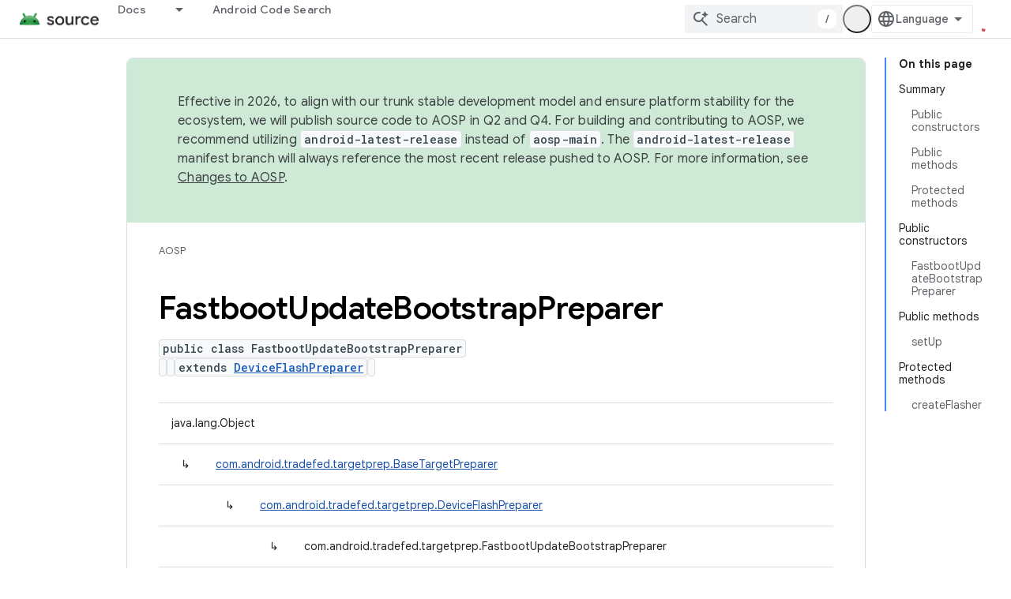

--- FILE ---
content_type: text/html; charset=utf-8
request_url: https://source.android.google.cn/reference/tradefed/com/android/tradefed/targetprep/FastbootUpdateBootstrapPreparer?hl=en&%3Bauthuser=0&authuser=0
body_size: 18107
content:









<!doctype html>
<html 
      lang="en"
      dir="ltr">
  <head>
    <meta name="google-signin-client-id" content="721724668570-nbkv1cfusk7kk4eni4pjvepaus73b13t.apps.googleusercontent.com"><meta name="google-signin-scope"
          content="profile email"><meta property="og:site_name" content="Android Open Source Project">
    <meta property="og:type" content="website"><meta name="googlebot" content="noindex"><meta name="theme-color" content="#34a853"><meta charset="utf-8">
    <meta content="IE=Edge" http-equiv="X-UA-Compatible">
    <meta name="viewport" content="width=device-width, initial-scale=1">
    

    <link rel="manifest" href="/_pwa/androidsource/manifest.json"
          crossorigin="use-credentials">
    <link rel="preconnect" href="//www.gstatic.cn" crossorigin>
    <link rel="preconnect" href="//fonts.gstatic.cn" crossorigin>
    <link rel="preconnect" href="//fonts.googleapis.cn" crossorigin>
    <link rel="preconnect" href="//apis.google.com" crossorigin>
    <link rel="preconnect" href="//www.google-analytics.com" crossorigin><link rel="stylesheet" href="//fonts.googleapis.cn/css?family=Google+Sans:400,500,600,700|Google+Sans+Text:400,400italic,500,500italic,600,600italic,700,700italic|Roboto+Mono:400,500,700&display=swap">
      <link rel="stylesheet"
            href="//fonts.googleapis.cn/css2?family=Material+Icons&family=Material+Symbols+Outlined&display=block"><link rel="stylesheet" href="https://www.gstatic.cn/devrel-devsite/prod/v5ecaab6967af5bdfffc1b93fe7d0ad58c271bf9f563243cec25f323a110134f0/androidsource/css/app.css">
      
        <link rel="stylesheet" href="https://www.gstatic.cn/devrel-devsite/prod/v5ecaab6967af5bdfffc1b93fe7d0ad58c271bf9f563243cec25f323a110134f0/androidsource/css/dark-theme.css" disabled>
      <link rel="shortcut icon" href="https://www.gstatic.cn/devrel-devsite/prod/v5ecaab6967af5bdfffc1b93fe7d0ad58c271bf9f563243cec25f323a110134f0/androidsource/images/favicon.png">
    <link rel="apple-touch-icon" href="https://www.gstatic.cn/devrel-devsite/prod/v5ecaab6967af5bdfffc1b93fe7d0ad58c271bf9f563243cec25f323a110134f0/androidsource/images/touchicon-180.png"><link rel="canonical" href="https://source.android.google.cn/reference/tradefed/com/android/tradefed/targetprep/FastbootUpdateBootstrapPreparer">
      <link rel="alternate" hreflang="en-cn"
          href="https://source.android.google.cn/reference/tradefed/com/android/tradefed/targetprep/FastbootUpdateBootstrapPreparer" /><link rel="alternate" hreflang="x-default" href="https://source.android.google.cn/reference/tradefed/com/android/tradefed/targetprep/FastbootUpdateBootstrapPreparer" /><link rel="alternate" hreflang="ar-cn"
          href="https://source.android.google.cn/reference/tradefed/com/android/tradefed/targetprep/FastbootUpdateBootstrapPreparer?hl=ar" /><link rel="alternate" hreflang="bn-cn"
          href="https://source.android.google.cn/reference/tradefed/com/android/tradefed/targetprep/FastbootUpdateBootstrapPreparer?hl=bn" /><link rel="alternate" hreflang="zh-Hans-cn"
          href="https://source.android.google.cn/reference/tradefed/com/android/tradefed/targetprep/FastbootUpdateBootstrapPreparer?hl=zh-cn" /><link rel="alternate" hreflang="zh-Hant-cn"
          href="https://source.android.google.cn/reference/tradefed/com/android/tradefed/targetprep/FastbootUpdateBootstrapPreparer?hl=zh-tw" /><link rel="alternate" hreflang="fa-cn"
          href="https://source.android.google.cn/reference/tradefed/com/android/tradefed/targetprep/FastbootUpdateBootstrapPreparer?hl=fa" /><link rel="alternate" hreflang="fr-cn"
          href="https://source.android.google.cn/reference/tradefed/com/android/tradefed/targetprep/FastbootUpdateBootstrapPreparer?hl=fr" /><link rel="alternate" hreflang="de-cn"
          href="https://source.android.google.cn/reference/tradefed/com/android/tradefed/targetprep/FastbootUpdateBootstrapPreparer?hl=de" /><link rel="alternate" hreflang="he-cn"
          href="https://source.android.google.cn/reference/tradefed/com/android/tradefed/targetprep/FastbootUpdateBootstrapPreparer?hl=he" /><link rel="alternate" hreflang="hi-cn"
          href="https://source.android.google.cn/reference/tradefed/com/android/tradefed/targetprep/FastbootUpdateBootstrapPreparer?hl=hi" /><link rel="alternate" hreflang="id-cn"
          href="https://source.android.google.cn/reference/tradefed/com/android/tradefed/targetprep/FastbootUpdateBootstrapPreparer?hl=id" /><link rel="alternate" hreflang="it-cn"
          href="https://source.android.google.cn/reference/tradefed/com/android/tradefed/targetprep/FastbootUpdateBootstrapPreparer?hl=it" /><link rel="alternate" hreflang="ja-cn"
          href="https://source.android.google.cn/reference/tradefed/com/android/tradefed/targetprep/FastbootUpdateBootstrapPreparer?hl=ja" /><link rel="alternate" hreflang="ko-cn"
          href="https://source.android.google.cn/reference/tradefed/com/android/tradefed/targetprep/FastbootUpdateBootstrapPreparer?hl=ko" /><link rel="alternate" hreflang="pl-cn"
          href="https://source.android.google.cn/reference/tradefed/com/android/tradefed/targetprep/FastbootUpdateBootstrapPreparer?hl=pl" /><link rel="alternate" hreflang="pt-BR-cn"
          href="https://source.android.google.cn/reference/tradefed/com/android/tradefed/targetprep/FastbootUpdateBootstrapPreparer?hl=pt-br" /><link rel="alternate" hreflang="ru-cn"
          href="https://source.android.google.cn/reference/tradefed/com/android/tradefed/targetprep/FastbootUpdateBootstrapPreparer?hl=ru" /><link rel="alternate" hreflang="es-cn"
          href="https://source.android.google.cn/reference/tradefed/com/android/tradefed/targetprep/FastbootUpdateBootstrapPreparer?hl=es" /><link rel="alternate" hreflang="es-419-cn"
          href="https://source.android.google.cn/reference/tradefed/com/android/tradefed/targetprep/FastbootUpdateBootstrapPreparer?hl=es-419" /><link rel="alternate" hreflang="th-cn"
          href="https://source.android.google.cn/reference/tradefed/com/android/tradefed/targetprep/FastbootUpdateBootstrapPreparer?hl=th" /><link rel="alternate" hreflang="tr-cn"
          href="https://source.android.google.cn/reference/tradefed/com/android/tradefed/targetprep/FastbootUpdateBootstrapPreparer?hl=tr" /><link rel="alternate" hreflang="vi-cn"
          href="https://source.android.google.cn/reference/tradefed/com/android/tradefed/targetprep/FastbootUpdateBootstrapPreparer?hl=vi" /><link rel="alternate" hreflang="en"
          href="https://source.android.com/reference/tradefed/com/android/tradefed/targetprep/FastbootUpdateBootstrapPreparer" /><link rel="alternate" hreflang="x-default" href="https://source.android.com/reference/tradefed/com/android/tradefed/targetprep/FastbootUpdateBootstrapPreparer" /><link rel="alternate" hreflang="ar"
          href="https://source.android.com/reference/tradefed/com/android/tradefed/targetprep/FastbootUpdateBootstrapPreparer?hl=ar" /><link rel="alternate" hreflang="bn"
          href="https://source.android.com/reference/tradefed/com/android/tradefed/targetprep/FastbootUpdateBootstrapPreparer?hl=bn" /><link rel="alternate" hreflang="zh-Hans"
          href="https://source.android.com/reference/tradefed/com/android/tradefed/targetprep/FastbootUpdateBootstrapPreparer?hl=zh-cn" /><link rel="alternate" hreflang="zh-Hant"
          href="https://source.android.com/reference/tradefed/com/android/tradefed/targetprep/FastbootUpdateBootstrapPreparer?hl=zh-tw" /><link rel="alternate" hreflang="fa"
          href="https://source.android.com/reference/tradefed/com/android/tradefed/targetprep/FastbootUpdateBootstrapPreparer?hl=fa" /><link rel="alternate" hreflang="fr"
          href="https://source.android.com/reference/tradefed/com/android/tradefed/targetprep/FastbootUpdateBootstrapPreparer?hl=fr" /><link rel="alternate" hreflang="de"
          href="https://source.android.com/reference/tradefed/com/android/tradefed/targetprep/FastbootUpdateBootstrapPreparer?hl=de" /><link rel="alternate" hreflang="he"
          href="https://source.android.com/reference/tradefed/com/android/tradefed/targetprep/FastbootUpdateBootstrapPreparer?hl=he" /><link rel="alternate" hreflang="hi"
          href="https://source.android.com/reference/tradefed/com/android/tradefed/targetprep/FastbootUpdateBootstrapPreparer?hl=hi" /><link rel="alternate" hreflang="id"
          href="https://source.android.com/reference/tradefed/com/android/tradefed/targetprep/FastbootUpdateBootstrapPreparer?hl=id" /><link rel="alternate" hreflang="it"
          href="https://source.android.com/reference/tradefed/com/android/tradefed/targetprep/FastbootUpdateBootstrapPreparer?hl=it" /><link rel="alternate" hreflang="ja"
          href="https://source.android.com/reference/tradefed/com/android/tradefed/targetprep/FastbootUpdateBootstrapPreparer?hl=ja" /><link rel="alternate" hreflang="ko"
          href="https://source.android.com/reference/tradefed/com/android/tradefed/targetprep/FastbootUpdateBootstrapPreparer?hl=ko" /><link rel="alternate" hreflang="pl"
          href="https://source.android.com/reference/tradefed/com/android/tradefed/targetprep/FastbootUpdateBootstrapPreparer?hl=pl" /><link rel="alternate" hreflang="pt-BR"
          href="https://source.android.com/reference/tradefed/com/android/tradefed/targetprep/FastbootUpdateBootstrapPreparer?hl=pt-br" /><link rel="alternate" hreflang="ru"
          href="https://source.android.com/reference/tradefed/com/android/tradefed/targetprep/FastbootUpdateBootstrapPreparer?hl=ru" /><link rel="alternate" hreflang="es"
          href="https://source.android.com/reference/tradefed/com/android/tradefed/targetprep/FastbootUpdateBootstrapPreparer?hl=es" /><link rel="alternate" hreflang="es-419"
          href="https://source.android.com/reference/tradefed/com/android/tradefed/targetprep/FastbootUpdateBootstrapPreparer?hl=es-419" /><link rel="alternate" hreflang="th"
          href="https://source.android.com/reference/tradefed/com/android/tradefed/targetprep/FastbootUpdateBootstrapPreparer?hl=th" /><link rel="alternate" hreflang="tr"
          href="https://source.android.com/reference/tradefed/com/android/tradefed/targetprep/FastbootUpdateBootstrapPreparer?hl=tr" /><link rel="alternate" hreflang="vi"
          href="https://source.android.com/reference/tradefed/com/android/tradefed/targetprep/FastbootUpdateBootstrapPreparer?hl=vi" /><title>FastbootUpdateBootstrapPreparer &nbsp;|&nbsp; Android Open Source Project</title>

<meta property="og:title" content="FastbootUpdateBootstrapPreparer &nbsp;|&nbsp; Android Open Source Project"><meta property="og:url" content="https://source.android.google.cn/reference/tradefed/com/android/tradefed/targetprep/FastbootUpdateBootstrapPreparer"><meta property="og:locale" content="en"><script type="application/ld+json">
  {
    "@context": "https://schema.org",
    "@type": "Article",
    
    "headline": "FastbootUpdateBootstrapPreparer"
  }
</script>
  
  
    
    
    





    
      <link rel="stylesheet" href="/extras.css"></head>
  <body class="color-scheme--light"
        template="page"
        theme="androidsource-theme"
        type="article"
        
        appearance
        
        layout="docs"
        
        block-apix
        
        
        
        display-toc
        pending>
  
    <devsite-progress type="indeterminate" id="app-progress"></devsite-progress>
  
  
    <a href="#main-content" class="skip-link button">
      
      Skip to main content
    </a>
    <section class="devsite-wrapper">
      <devsite-cookie-notification-bar></devsite-cookie-notification-bar><devsite-header role="banner" keep-tabs-visible>
  
    





















<div class="devsite-header--inner" data-nosnippet>
  <div class="devsite-top-logo-row-wrapper-wrapper">
    <div class="devsite-top-logo-row-wrapper">
      <div class="devsite-top-logo-row">
        <button type="button" id="devsite-hamburger-menu"
          class="devsite-header-icon-button button-flat material-icons gc-analytics-event"
          data-category="Site-Wide Custom Events"
          data-label="Navigation menu button"
          visually-hidden
          aria-label="Open menu">
        </button>
        
<div class="devsite-product-name-wrapper">

  <a href="/" class="devsite-site-logo-link gc-analytics-event"
   data-category="Site-Wide Custom Events" data-label="Site logo" track-type="globalNav"
   track-name="androidOpenSourceProject" track-metadata-position="nav"
   track-metadata-eventDetail="nav">
  
  <picture>
    
    <img src="https://www.gstatic.cn/devrel-devsite/prod/v5ecaab6967af5bdfffc1b93fe7d0ad58c271bf9f563243cec25f323a110134f0/androidsource/images/lockup.png" class="devsite-site-logo" alt="Android Open Source Project">
  </picture>
  
</a>



  
  
  <span class="devsite-product-name">
    <ul class="devsite-breadcrumb-list"
  >
  
  <li class="devsite-breadcrumb-item
             ">
    
    
    
      
      
    
  </li>
  
</ul>
  </span>

</div>
        <div class="devsite-top-logo-row-middle">
          <div class="devsite-header-upper-tabs">
            
              
              
  <devsite-tabs class="upper-tabs">

    <nav class="devsite-tabs-wrapper" aria-label="Upper tabs">
      
        
          <tab class="devsite-dropdown
    
    
    
    ">
  
    <a href="https://source.android.google.cn/docs?authuser=0"
    class="devsite-tabs-content gc-analytics-event "
      track-metadata-eventdetail="https://source.android.google.cn/docs?authuser=0"
    
       track-type="nav"
       track-metadata-position="nav - docs"
       track-metadata-module="primary nav"
       
       
         
           data-category="Site-Wide Custom Events"
         
           data-label="Tab: Docs"
         
           track-name="docs"
         
       >
    Docs
  
    </a>
    
      <button
         aria-haspopup="menu"
         aria-expanded="false"
         aria-label="Dropdown menu for Docs"
         track-type="nav"
         track-metadata-eventdetail="https://source.android.google.cn/docs?authuser=0"
         track-metadata-position="nav - docs"
         track-metadata-module="primary nav"
         
          
            data-category="Site-Wide Custom Events"
          
            data-label="Tab: Docs"
          
            track-name="docs"
          
        
         class="devsite-tabs-dropdown-toggle devsite-icon devsite-icon-arrow-drop-down"></button>
    
  
  <div class="devsite-tabs-dropdown" role="menu" aria-label="submenu" hidden>
    
    <div class="devsite-tabs-dropdown-content">
      
        <div class="devsite-tabs-dropdown-column
                    android-source-tabs-dropdown-column-small">
          
            <ul class="devsite-tabs-dropdown-section
                       ">
              
                <li class="devsite-nav-title" role="heading" tooltip>What&#39;s new?</li>
              
              
              
                <li class="devsite-nav-item">
                  <a href="https://source.android.google.cn/docs/whatsnew/release-notes?authuser=0"
                    
                     track-type="nav"
                     track-metadata-eventdetail="https://source.android.google.cn/docs/whatsnew/release-notes?authuser=0"
                     track-metadata-position="nav - docs"
                     track-metadata-module="tertiary nav"
                     
                       track-metadata-module_headline="what&#39;s new?"
                     
                     tooltip
                  >
                    
                    <div class="devsite-nav-item-title">
                      Release notes
                    </div>
                    
                  </a>
                </li>
              
                <li class="devsite-nav-item">
                  <a href="https://source.android.google.cn/docs/whatsnew/latest-security-bulletins?authuser=0"
                    
                     track-type="nav"
                     track-metadata-eventdetail="https://source.android.google.cn/docs/whatsnew/latest-security-bulletins?authuser=0"
                     track-metadata-position="nav - docs"
                     track-metadata-module="tertiary nav"
                     
                       track-metadata-module_headline="what&#39;s new?"
                     
                     tooltip
                  >
                    
                    <div class="devsite-nav-item-title">
                      Latest security bulletins
                    </div>
                    
                  </a>
                </li>
              
                <li class="devsite-nav-item">
                  <a href="https://source.android.google.cn/docs/whatsnew/latest-cdd?authuser=0"
                    
                     track-type="nav"
                     track-metadata-eventdetail="https://source.android.google.cn/docs/whatsnew/latest-cdd?authuser=0"
                     track-metadata-position="nav - docs"
                     track-metadata-module="tertiary nav"
                     
                       track-metadata-module_headline="what&#39;s new?"
                     
                     tooltip
                  >
                    
                    <div class="devsite-nav-item-title">
                      Latest Compatibility Definition Document (CDD)
                    </div>
                    
                  </a>
                </li>
              
                <li class="devsite-nav-item">
                  <a href="https://source.android.google.cn/docs/whatsnew/site-updates?authuser=0"
                    
                     track-type="nav"
                     track-metadata-eventdetail="https://source.android.google.cn/docs/whatsnew/site-updates?authuser=0"
                     track-metadata-position="nav - docs"
                     track-metadata-module="tertiary nav"
                     
                       track-metadata-module_headline="what&#39;s new?"
                     
                     tooltip
                  >
                    
                    <div class="devsite-nav-item-title">
                      Site updates
                    </div>
                    
                  </a>
                </li>
              
            </ul>
          
            <ul class="devsite-tabs-dropdown-section
                       ">
              
                <li class="devsite-nav-title" role="heading" tooltip>Getting Started</li>
              
              
              
                <li class="devsite-nav-item">
                  <a href="https://source.android.google.cn/docs/setup/about?authuser=0"
                    
                     track-type="nav"
                     track-metadata-eventdetail="https://source.android.google.cn/docs/setup/about?authuser=0"
                     track-metadata-position="nav - docs"
                     track-metadata-module="tertiary nav"
                     
                       track-metadata-module_headline="what&#39;s new?"
                     
                     tooltip
                  >
                    
                    <div class="devsite-nav-item-title">
                      About
                    </div>
                    
                  </a>
                </li>
              
                <li class="devsite-nav-item">
                  <a href="https://source.android.google.cn/docs/setup/start?authuser=0"
                    
                     track-type="nav"
                     track-metadata-eventdetail="https://source.android.google.cn/docs/setup/start?authuser=0"
                     track-metadata-position="nav - docs"
                     track-metadata-module="tertiary nav"
                     
                       track-metadata-module_headline="what&#39;s new?"
                     
                     tooltip
                  >
                    
                    <div class="devsite-nav-item-title">
                      Start
                    </div>
                    
                  </a>
                </li>
              
                <li class="devsite-nav-item">
                  <a href="https://source.android.google.cn/docs/setup/download?authuser=0"
                    
                     track-type="nav"
                     track-metadata-eventdetail="https://source.android.google.cn/docs/setup/download?authuser=0"
                     track-metadata-position="nav - docs"
                     track-metadata-module="tertiary nav"
                     
                       track-metadata-module_headline="what&#39;s new?"
                     
                     tooltip
                  >
                    
                    <div class="devsite-nav-item-title">
                      Download
                    </div>
                    
                  </a>
                </li>
              
                <li class="devsite-nav-item">
                  <a href="https://source.android.google.cn/docs/setup/build?authuser=0"
                    
                     track-type="nav"
                     track-metadata-eventdetail="https://source.android.google.cn/docs/setup/build?authuser=0"
                     track-metadata-position="nav - docs"
                     track-metadata-module="tertiary nav"
                     
                       track-metadata-module_headline="what&#39;s new?"
                     
                     tooltip
                  >
                    
                    <div class="devsite-nav-item-title">
                      Build
                    </div>
                    
                  </a>
                </li>
              
                <li class="devsite-nav-item">
                  <a href="https://source.android.google.cn/docs/setup/test?authuser=0"
                    
                     track-type="nav"
                     track-metadata-eventdetail="https://source.android.google.cn/docs/setup/test?authuser=0"
                     track-metadata-position="nav - docs"
                     track-metadata-module="tertiary nav"
                     
                       track-metadata-module_headline="what&#39;s new?"
                     
                     tooltip
                  >
                    
                    <div class="devsite-nav-item-title">
                      Test
                    </div>
                    
                  </a>
                </li>
              
                <li class="devsite-nav-item">
                  <a href="https://source.android.google.cn/docs/setup/create/coding-tasks?authuser=0"
                    
                     track-type="nav"
                     track-metadata-eventdetail="https://source.android.google.cn/docs/setup/create/coding-tasks?authuser=0"
                     track-metadata-position="nav - docs"
                     track-metadata-module="tertiary nav"
                     
                       track-metadata-module_headline="what&#39;s new?"
                     
                     tooltip
                  >
                    
                    <div class="devsite-nav-item-title">
                      Create
                    </div>
                    
                  </a>
                </li>
              
                <li class="devsite-nav-item">
                  <a href="https://source.android.google.cn/docs/setup/contribute?authuser=0"
                    
                     track-type="nav"
                     track-metadata-eventdetail="https://source.android.google.cn/docs/setup/contribute?authuser=0"
                     track-metadata-position="nav - docs"
                     track-metadata-module="tertiary nav"
                     
                       track-metadata-module_headline="what&#39;s new?"
                     
                     tooltip
                  >
                    
                    <div class="devsite-nav-item-title">
                      Contribute
                    </div>
                    
                  </a>
                </li>
              
                <li class="devsite-nav-item">
                  <a href="https://source.android.google.cn/docs/setup/community/cofc?authuser=0"
                    
                     track-type="nav"
                     track-metadata-eventdetail="https://source.android.google.cn/docs/setup/community/cofc?authuser=0"
                     track-metadata-position="nav - docs"
                     track-metadata-module="tertiary nav"
                     
                       track-metadata-module_headline="what&#39;s new?"
                     
                     tooltip
                  >
                    
                    <div class="devsite-nav-item-title">
                      Community
                    </div>
                    
                  </a>
                </li>
              
                <li class="devsite-nav-item">
                  <a href="https://source.android.google.cn/docs/setup/reference?authuser=0"
                    
                     track-type="nav"
                     track-metadata-eventdetail="https://source.android.google.cn/docs/setup/reference?authuser=0"
                     track-metadata-position="nav - docs"
                     track-metadata-module="tertiary nav"
                     
                       track-metadata-module_headline="what&#39;s new?"
                     
                     tooltip
                  >
                    
                    <div class="devsite-nav-item-title">
                      Tools, build, and related reference
                    </div>
                    
                  </a>
                </li>
              
            </ul>
          
            <ul class="devsite-tabs-dropdown-section
                       ">
              
                <li class="devsite-nav-title" role="heading" tooltip>Security</li>
              
              
              
                <li class="devsite-nav-item">
                  <a href="https://source.android.google.cn/docs/security/overview?authuser=0"
                    
                     track-type="nav"
                     track-metadata-eventdetail="https://source.android.google.cn/docs/security/overview?authuser=0"
                     track-metadata-position="nav - docs"
                     track-metadata-module="tertiary nav"
                     
                       track-metadata-module_headline="what&#39;s new?"
                     
                     tooltip
                  >
                    
                    <div class="devsite-nav-item-title">
                      Overview
                    </div>
                    
                  </a>
                </li>
              
                <li class="devsite-nav-item">
                  <a href="https://source.android.google.cn/docs/security/bulletin?authuser=0"
                    
                     track-type="nav"
                     track-metadata-eventdetail="https://source.android.google.cn/docs/security/bulletin?authuser=0"
                     track-metadata-position="nav - docs"
                     track-metadata-module="tertiary nav"
                     
                       track-metadata-module_headline="what&#39;s new?"
                     
                     tooltip
                  >
                    
                    <div class="devsite-nav-item-title">
                      Bulletins
                    </div>
                    
                  </a>
                </li>
              
                <li class="devsite-nav-item">
                  <a href="https://source.android.google.cn/docs/security/features?authuser=0"
                    
                     track-type="nav"
                     track-metadata-eventdetail="https://source.android.google.cn/docs/security/features?authuser=0"
                     track-metadata-position="nav - docs"
                     track-metadata-module="tertiary nav"
                     
                       track-metadata-module_headline="what&#39;s new?"
                     
                     tooltip
                  >
                    
                    <div class="devsite-nav-item-title">
                      Features
                    </div>
                    
                  </a>
                </li>
              
                <li class="devsite-nav-item">
                  <a href="https://source.android.google.cn/docs/security/test/fuzz-sanitize?authuser=0"
                    
                     track-type="nav"
                     track-metadata-eventdetail="https://source.android.google.cn/docs/security/test/fuzz-sanitize?authuser=0"
                     track-metadata-position="nav - docs"
                     track-metadata-module="tertiary nav"
                     
                       track-metadata-module_headline="what&#39;s new?"
                     
                     tooltip
                  >
                    
                    <div class="devsite-nav-item-title">
                      Testing
                    </div>
                    
                  </a>
                </li>
              
                <li class="devsite-nav-item">
                  <a href="https://source.android.google.cn/docs/security/best-practices?authuser=0"
                    
                     track-type="nav"
                     track-metadata-eventdetail="https://source.android.google.cn/docs/security/best-practices?authuser=0"
                     track-metadata-position="nav - docs"
                     track-metadata-module="tertiary nav"
                     
                       track-metadata-module_headline="what&#39;s new?"
                     
                     tooltip
                  >
                    
                    <div class="devsite-nav-item-title">
                      Best Practices
                    </div>
                    
                  </a>
                </li>
              
            </ul>
          
        </div>
      
        <div class="devsite-tabs-dropdown-column
                    android-source-tabs-dropdown-column-small">
          
            <ul class="devsite-tabs-dropdown-section
                       ">
              
                <li class="devsite-nav-title" role="heading" tooltip>Core Topics</li>
              
              
              
                <li class="devsite-nav-item">
                  <a href="https://source.android.google.cn/docs/core/architecture?authuser=0"
                    
                     track-type="nav"
                     track-metadata-eventdetail="https://source.android.google.cn/docs/core/architecture?authuser=0"
                     track-metadata-position="nav - docs"
                     track-metadata-module="tertiary nav"
                     
                       track-metadata-module_headline="core topics"
                     
                     tooltip
                  >
                    
                    <div class="devsite-nav-item-title">
                      Architecture
                    </div>
                    
                  </a>
                </li>
              
                <li class="devsite-nav-item">
                  <a href="https://source.android.google.cn/docs/core/audio?authuser=0"
                    
                     track-type="nav"
                     track-metadata-eventdetail="https://source.android.google.cn/docs/core/audio?authuser=0"
                     track-metadata-position="nav - docs"
                     track-metadata-module="tertiary nav"
                     
                       track-metadata-module_headline="core topics"
                     
                     tooltip
                  >
                    
                    <div class="devsite-nav-item-title">
                      Audio
                    </div>
                    
                  </a>
                </li>
              
                <li class="devsite-nav-item">
                  <a href="https://source.android.google.cn/docs/core/camera?authuser=0"
                    
                     track-type="nav"
                     track-metadata-eventdetail="https://source.android.google.cn/docs/core/camera?authuser=0"
                     track-metadata-position="nav - docs"
                     track-metadata-module="tertiary nav"
                     
                       track-metadata-module_headline="core topics"
                     
                     tooltip
                  >
                    
                    <div class="devsite-nav-item-title">
                      Camera
                    </div>
                    
                  </a>
                </li>
              
                <li class="devsite-nav-item">
                  <a href="https://source.android.google.cn/docs/core/connect?authuser=0"
                    
                     track-type="nav"
                     track-metadata-eventdetail="https://source.android.google.cn/docs/core/connect?authuser=0"
                     track-metadata-position="nav - docs"
                     track-metadata-module="tertiary nav"
                     
                       track-metadata-module_headline="core topics"
                     
                     tooltip
                  >
                    
                    <div class="devsite-nav-item-title">
                      Connectivity
                    </div>
                    
                  </a>
                </li>
              
                <li class="devsite-nav-item">
                  <a href="https://source.android.google.cn/docs/core/data?authuser=0"
                    
                     track-type="nav"
                     track-metadata-eventdetail="https://source.android.google.cn/docs/core/data?authuser=0"
                     track-metadata-position="nav - docs"
                     track-metadata-module="tertiary nav"
                     
                       track-metadata-module_headline="core topics"
                     
                     tooltip
                  >
                    
                    <div class="devsite-nav-item-title">
                      Data
                    </div>
                    
                  </a>
                </li>
              
                <li class="devsite-nav-item">
                  <a href="https://source.android.google.cn/docs/core/display?authuser=0"
                    
                     track-type="nav"
                     track-metadata-eventdetail="https://source.android.google.cn/docs/core/display?authuser=0"
                     track-metadata-position="nav - docs"
                     track-metadata-module="tertiary nav"
                     
                       track-metadata-module_headline="core topics"
                     
                     tooltip
                  >
                    
                    <div class="devsite-nav-item-title">
                      Display
                    </div>
                    
                  </a>
                </li>
              
                <li class="devsite-nav-item">
                  <a href="https://source.android.google.cn/docs/core/fonts/custom-font-fallback?authuser=0"
                    
                     track-type="nav"
                     track-metadata-eventdetail="https://source.android.google.cn/docs/core/fonts/custom-font-fallback?authuser=0"
                     track-metadata-position="nav - docs"
                     track-metadata-module="tertiary nav"
                     
                       track-metadata-module_headline="core topics"
                     
                     tooltip
                  >
                    
                    <div class="devsite-nav-item-title">
                      Fonts
                    </div>
                    
                  </a>
                </li>
              
                <li class="devsite-nav-item">
                  <a href="https://source.android.google.cn/docs/core/graphics?authuser=0"
                    
                     track-type="nav"
                     track-metadata-eventdetail="https://source.android.google.cn/docs/core/graphics?authuser=0"
                     track-metadata-position="nav - docs"
                     track-metadata-module="tertiary nav"
                     
                       track-metadata-module_headline="core topics"
                     
                     tooltip
                  >
                    
                    <div class="devsite-nav-item-title">
                      Graphics
                    </div>
                    
                  </a>
                </li>
              
                <li class="devsite-nav-item">
                  <a href="https://source.android.google.cn/docs/core/interaction?authuser=0"
                    
                     track-type="nav"
                     track-metadata-eventdetail="https://source.android.google.cn/docs/core/interaction?authuser=0"
                     track-metadata-position="nav - docs"
                     track-metadata-module="tertiary nav"
                     
                       track-metadata-module_headline="core topics"
                     
                     tooltip
                  >
                    
                    <div class="devsite-nav-item-title">
                      Interaction
                    </div>
                    
                  </a>
                </li>
              
                <li class="devsite-nav-item">
                  <a href="https://source.android.google.cn/docs/core/media?authuser=0"
                    
                     track-type="nav"
                     track-metadata-eventdetail="https://source.android.google.cn/docs/core/media?authuser=0"
                     track-metadata-position="nav - docs"
                     track-metadata-module="tertiary nav"
                     
                       track-metadata-module_headline="core topics"
                     
                     tooltip
                  >
                    
                    <div class="devsite-nav-item-title">
                      Media
                    </div>
                    
                  </a>
                </li>
              
                <li class="devsite-nav-item">
                  <a href="https://source.android.google.cn/docs/core/perf?authuser=0"
                    
                     track-type="nav"
                     track-metadata-eventdetail="https://source.android.google.cn/docs/core/perf?authuser=0"
                     track-metadata-position="nav - docs"
                     track-metadata-module="tertiary nav"
                     
                       track-metadata-module_headline="core topics"
                     
                     tooltip
                  >
                    
                    <div class="devsite-nav-item-title">
                      Performance
                    </div>
                    
                  </a>
                </li>
              
                <li class="devsite-nav-item">
                  <a href="https://source.android.google.cn/docs/core/permissions?authuser=0"
                    
                     track-type="nav"
                     track-metadata-eventdetail="https://source.android.google.cn/docs/core/permissions?authuser=0"
                     track-metadata-position="nav - docs"
                     track-metadata-module="tertiary nav"
                     
                       track-metadata-module_headline="core topics"
                     
                     tooltip
                  >
                    
                    <div class="devsite-nav-item-title">
                      Permissions
                    </div>
                    
                  </a>
                </li>
              
                <li class="devsite-nav-item">
                  <a href="https://source.android.google.cn/docs/core/power?authuser=0"
                    
                     track-type="nav"
                     track-metadata-eventdetail="https://source.android.google.cn/docs/core/power?authuser=0"
                     track-metadata-position="nav - docs"
                     track-metadata-module="tertiary nav"
                     
                       track-metadata-module_headline="core topics"
                     
                     tooltip
                  >
                    
                    <div class="devsite-nav-item-title">
                      Power
                    </div>
                    
                  </a>
                </li>
              
                <li class="devsite-nav-item">
                  <a href="https://source.android.google.cn/docs/core/runtime?authuser=0"
                    
                     track-type="nav"
                     track-metadata-eventdetail="https://source.android.google.cn/docs/core/runtime?authuser=0"
                     track-metadata-position="nav - docs"
                     track-metadata-module="tertiary nav"
                     
                       track-metadata-module_headline="core topics"
                     
                     tooltip
                  >
                    
                    <div class="devsite-nav-item-title">
                      Runtime
                    </div>
                    
                  </a>
                </li>
              
                <li class="devsite-nav-item">
                  <a href="https://source.android.google.cn/docs/core/settings?authuser=0"
                    
                     track-type="nav"
                     track-metadata-eventdetail="https://source.android.google.cn/docs/core/settings?authuser=0"
                     track-metadata-position="nav - docs"
                     track-metadata-module="tertiary nav"
                     
                       track-metadata-module_headline="core topics"
                     
                     tooltip
                  >
                    
                    <div class="devsite-nav-item-title">
                      Settings
                    </div>
                    
                  </a>
                </li>
              
                <li class="devsite-nav-item">
                  <a href="https://source.android.google.cn/docs/core/storage?authuser=0"
                    
                     track-type="nav"
                     track-metadata-eventdetail="https://source.android.google.cn/docs/core/storage?authuser=0"
                     track-metadata-position="nav - docs"
                     track-metadata-module="tertiary nav"
                     
                       track-metadata-module_headline="core topics"
                     
                     tooltip
                  >
                    
                    <div class="devsite-nav-item-title">
                      Storage
                    </div>
                    
                  </a>
                </li>
              
                <li class="devsite-nav-item">
                  <a href="https://source.android.google.cn/docs/core/tests?authuser=0"
                    
                     track-type="nav"
                     track-metadata-eventdetail="https://source.android.google.cn/docs/core/tests?authuser=0"
                     track-metadata-position="nav - docs"
                     track-metadata-module="tertiary nav"
                     
                       track-metadata-module_headline="core topics"
                     
                     tooltip
                  >
                    
                    <div class="devsite-nav-item-title">
                      Tests
                    </div>
                    
                  </a>
                </li>
              
                <li class="devsite-nav-item">
                  <a href="https://source.android.google.cn/docs/core/ota?authuser=0"
                    
                     track-type="nav"
                     track-metadata-eventdetail="https://source.android.google.cn/docs/core/ota?authuser=0"
                     track-metadata-position="nav - docs"
                     track-metadata-module="tertiary nav"
                     
                       track-metadata-module_headline="core topics"
                     
                     tooltip
                  >
                    
                    <div class="devsite-nav-item-title">
                      Updates
                    </div>
                    
                  </a>
                </li>
              
                <li class="devsite-nav-item">
                  <a href="https://source.android.google.cn/docs/core/virtualization?authuser=0"
                    
                     track-type="nav"
                     track-metadata-eventdetail="https://source.android.google.cn/docs/core/virtualization?authuser=0"
                     track-metadata-position="nav - docs"
                     track-metadata-module="tertiary nav"
                     
                       track-metadata-module_headline="core topics"
                     
                     tooltip
                  >
                    
                    <div class="devsite-nav-item-title">
                      Virtualization
                    </div>
                    
                  </a>
                </li>
              
            </ul>
          
        </div>
      
        <div class="devsite-tabs-dropdown-column
                    android-source-tabs-dropdown-column-small">
          
            <ul class="devsite-tabs-dropdown-section
                       ">
              
                <li class="devsite-nav-title" role="heading" tooltip>Compatibility</li>
              
              
              
                <li class="devsite-nav-item">
                  <a href="https://source.android.google.cn/docs/compatibility/cdd?authuser=0"
                    
                     track-type="nav"
                     track-metadata-eventdetail="https://source.android.google.cn/docs/compatibility/cdd?authuser=0"
                     track-metadata-position="nav - docs"
                     track-metadata-module="tertiary nav"
                     
                       track-metadata-module_headline="compatibility"
                     
                     tooltip
                  >
                    
                    <div class="devsite-nav-item-title">
                      Compatibility Definition Document (CDD)
                    </div>
                    
                  </a>
                </li>
              
                <li class="devsite-nav-item">
                  <a href="https://source.android.google.cn/docs/compatibility/cts?authuser=0"
                    
                     track-type="nav"
                     track-metadata-eventdetail="https://source.android.google.cn/docs/compatibility/cts?authuser=0"
                     track-metadata-position="nav - docs"
                     track-metadata-module="tertiary nav"
                     
                       track-metadata-module_headline="compatibility"
                     
                     tooltip
                  >
                    
                    <div class="devsite-nav-item-title">
                      Compatibility Test Suite (CTS)
                    </div>
                    
                  </a>
                </li>
              
            </ul>
          
            <ul class="devsite-tabs-dropdown-section
                       ">
              
                <li class="devsite-nav-title" role="heading" tooltip>Android Devices</li>
              
              
              
                <li class="devsite-nav-item">
                  <a href="https://source.android.google.cn/docs/devices/cuttlefish?authuser=0"
                    
                     track-type="nav"
                     track-metadata-eventdetail="https://source.android.google.cn/docs/devices/cuttlefish?authuser=0"
                     track-metadata-position="nav - docs"
                     track-metadata-module="tertiary nav"
                     
                       track-metadata-module_headline="compatibility"
                     
                     tooltip
                  >
                    
                    <div class="devsite-nav-item-title">
                      Cuttlefish
                    </div>
                    
                  </a>
                </li>
              
                <li class="devsite-nav-item">
                  <a href="https://source.android.google.cn/docs/devices/admin?authuser=0"
                    
                     track-type="nav"
                     track-metadata-eventdetail="https://source.android.google.cn/docs/devices/admin?authuser=0"
                     track-metadata-position="nav - docs"
                     track-metadata-module="tertiary nav"
                     
                       track-metadata-module_headline="compatibility"
                     
                     tooltip
                  >
                    
                    <div class="devsite-nav-item-title">
                      Enterprise
                    </div>
                    
                  </a>
                </li>
              
                <li class="devsite-nav-item">
                  <a href="https://source.android.google.cn/docs/devices/tv?authuser=0"
                    
                     track-type="nav"
                     track-metadata-eventdetail="https://source.android.google.cn/docs/devices/tv?authuser=0"
                     track-metadata-position="nav - docs"
                     track-metadata-module="tertiary nav"
                     
                       track-metadata-module_headline="compatibility"
                     
                     tooltip
                  >
                    
                    <div class="devsite-nav-item-title">
                      TV
                    </div>
                    
                  </a>
                </li>
              
            </ul>
          
            <ul class="devsite-tabs-dropdown-section
                       ">
              
                <li class="devsite-nav-title" role="heading" tooltip>Automotive</li>
              
              
              
                <li class="devsite-nav-item">
                  <a href="https://source.android.google.cn/docs/automotive/start/what_automotive?authuser=0"
                    
                     track-type="nav"
                     track-metadata-eventdetail="https://source.android.google.cn/docs/automotive/start/what_automotive?authuser=0"
                     track-metadata-position="nav - docs"
                     track-metadata-module="tertiary nav"
                     
                       track-metadata-module_headline="compatibility"
                     
                     tooltip
                  >
                    
                    <div class="devsite-nav-item-title">
                      Get Started
                    </div>
                    
                  </a>
                </li>
              
                <li class="devsite-nav-item">
                  <a href="https://source.android.google.cn/docs/automotive/guidelines?authuser=0"
                    
                     track-type="nav"
                     track-metadata-eventdetail="https://source.android.google.cn/docs/automotive/guidelines?authuser=0"
                     track-metadata-position="nav - docs"
                     track-metadata-module="tertiary nav"
                     
                       track-metadata-module_headline="compatibility"
                     
                     tooltip
                  >
                    
                    <div class="devsite-nav-item-title">
                      Guidelines for Development
                    </div>
                    
                  </a>
                </li>
              
                <li class="devsite-nav-item">
                  <a href="https://source.android.google.cn/docs/automotive/dev-tools?authuser=0"
                    
                     track-type="nav"
                     track-metadata-eventdetail="https://source.android.google.cn/docs/automotive/dev-tools?authuser=0"
                     track-metadata-position="nav - docs"
                     track-metadata-module="tertiary nav"
                     
                       track-metadata-module_headline="compatibility"
                     
                     tooltip
                  >
                    
                    <div class="devsite-nav-item-title">
                      Development Tools
                    </div>
                    
                  </a>
                </li>
              
                <li class="devsite-nav-item">
                  <a href="https://source.android.google.cn/docs/automotive/tools?authuser=0"
                    
                     track-type="nav"
                     track-metadata-eventdetail="https://source.android.google.cn/docs/automotive/tools?authuser=0"
                     track-metadata-position="nav - docs"
                     track-metadata-module="tertiary nav"
                     
                       track-metadata-module_headline="compatibility"
                     
                     tooltip
                  >
                    
                    <div class="devsite-nav-item-title">
                      Testing Tools and Infrastructure
                    </div>
                    
                  </a>
                </li>
              
                <li class="devsite-nav-item">
                  <a href="https://source.android.google.cn/docs/automotive/start/releases?authuser=0"
                    
                     track-type="nav"
                     track-metadata-eventdetail="https://source.android.google.cn/docs/automotive/start/releases?authuser=0"
                     track-metadata-position="nav - docs"
                     track-metadata-module="tertiary nav"
                     
                       track-metadata-module_headline="compatibility"
                     
                     tooltip
                  >
                    
                    <div class="devsite-nav-item-title">
                      Release Details
                    </div>
                    
                  </a>
                </li>
              
            </ul>
          
            <ul class="devsite-tabs-dropdown-section
                       ">
              
                <li class="devsite-nav-title" role="heading" tooltip>Reference</li>
              
              
              
                <li class="devsite-nav-item">
                  <a href="https://source.android.google.cn/reference/hidl?authuser=0"
                    
                     track-type="nav"
                     track-metadata-eventdetail="https://source.android.google.cn/reference/hidl?authuser=0"
                     track-metadata-position="nav - docs"
                     track-metadata-module="tertiary nav"
                     
                       track-metadata-module_headline="compatibility"
                     
                     tooltip
                  >
                    
                    <div class="devsite-nav-item-title">
                      HIDL
                    </div>
                    
                  </a>
                </li>
              
                <li class="devsite-nav-item">
                  <a href="https://source.android.google.cn/reference/hal?authuser=0"
                    
                     track-type="nav"
                     track-metadata-eventdetail="https://source.android.google.cn/reference/hal?authuser=0"
                     track-metadata-position="nav - docs"
                     track-metadata-module="tertiary nav"
                     
                       track-metadata-module_headline="compatibility"
                     
                     tooltip
                  >
                    
                    <div class="devsite-nav-item-title">
                      HAL
                    </div>
                    
                  </a>
                </li>
              
                <li class="devsite-nav-item">
                  <a href="https://source.android.google.cn/reference/tradefed/classes?authuser=0"
                    
                     track-type="nav"
                     track-metadata-eventdetail="https://source.android.google.cn/reference/tradefed/classes?authuser=0"
                     track-metadata-position="nav - docs"
                     track-metadata-module="tertiary nav"
                     
                       track-metadata-module_headline="compatibility"
                     
                     tooltip
                  >
                    
                    <div class="devsite-nav-item-title">
                      Trade Federation
                    </div>
                    
                  </a>
                </li>
              
                <li class="devsite-nav-item">
                  <a href="https://source.android.google.cn/reference/sts/classes?authuser=0"
                    
                     track-type="nav"
                     track-metadata-eventdetail="https://source.android.google.cn/reference/sts/classes?authuser=0"
                     track-metadata-position="nav - docs"
                     track-metadata-module="tertiary nav"
                     
                       track-metadata-module_headline="compatibility"
                     
                     tooltip
                  >
                    
                    <div class="devsite-nav-item-title">
                      Security Test Suite
                    </div>
                    
                  </a>
                </li>
              
            </ul>
          
        </div>
      
    </div>
  </div>
</tab>
        
      
        
          <tab  >
            
    <a href="https://cs.android.com/android/platform/superproject?authuser=0"
    class="devsite-tabs-content gc-analytics-event "
      track-metadata-eventdetail="https://cs.android.com/android/platform/superproject?authuser=0"
    
       track-type="nav"
       track-metadata-position="nav - android code search"
       track-metadata-module="primary nav"
       
       
         
           data-category="Site-Wide Custom Events"
         
           data-label="Tab: Android Code Search"
         
           track-name="android code search"
         
       >
    Android Code Search
  
    </a>
    
  
          </tab>
        
      
    </nav>

  </devsite-tabs>

            
           </div>
          
<devsite-search
    
    
    enable-suggestions
      
    
    enable-search-summaries
    project-name="Android Open Source Project"
    tenant-name="Android Open Source Project"
    
    
    
    
    
    >
  <form class="devsite-search-form" action="https://source.android.google.cn/s/results?authuser=0" method="GET">
    <div class="devsite-search-container">
      <button type="button"
              search-open
              class="devsite-search-button devsite-header-icon-button button-flat material-icons"
              
              aria-label="Open search"></button>
      <div class="devsite-searchbox">
        <input
          aria-activedescendant=""
          aria-autocomplete="list"
          
          aria-label="Search"
          aria-expanded="false"
          aria-haspopup="listbox"
          autocomplete="off"
          class="devsite-search-field devsite-search-query"
          name="q"
          
          placeholder="Search"
          role="combobox"
          type="text"
          value=""
          >
          <div class="devsite-search-image material-icons" aria-hidden="true">
            
              <svg class="devsite-search-ai-image" width="24" height="24" viewBox="0 0 24 24" fill="none" xmlns="http://www.w3.org/2000/svg">
                  <g clip-path="url(#clip0_6641_386)">
                    <path d="M19.6 21L13.3 14.7C12.8 15.1 12.225 15.4167 11.575 15.65C10.925 15.8833 10.2333 16 9.5 16C7.68333 16 6.14167 15.375 4.875 14.125C3.625 12.8583 3 11.3167 3 9.5C3 7.68333 3.625 6.15 4.875 4.9C6.14167 3.63333 7.68333 3 9.5 3C10.0167 3 10.5167 3.05833 11 3.175C11.4833 3.275 11.9417 3.43333 12.375 3.65L10.825 5.2C10.6083 5.13333 10.3917 5.08333 10.175 5.05C9.95833 5.01667 9.73333 5 9.5 5C8.25 5 7.18333 5.44167 6.3 6.325C5.43333 7.19167 5 8.25 5 9.5C5 10.75 5.43333 11.8167 6.3 12.7C7.18333 13.5667 8.25 14 9.5 14C10.6667 14 11.6667 13.625 12.5 12.875C13.35 12.1083 13.8417 11.15 13.975 10H15.975C15.925 10.6333 15.7833 11.2333 15.55 11.8C15.3333 12.3667 15.05 12.8667 14.7 13.3L21 19.6L19.6 21ZM17.5 12C17.5 10.4667 16.9667 9.16667 15.9 8.1C14.8333 7.03333 13.5333 6.5 12 6.5C13.5333 6.5 14.8333 5.96667 15.9 4.9C16.9667 3.83333 17.5 2.53333 17.5 0.999999C17.5 2.53333 18.0333 3.83333 19.1 4.9C20.1667 5.96667 21.4667 6.5 23 6.5C21.4667 6.5 20.1667 7.03333 19.1 8.1C18.0333 9.16667 17.5 10.4667 17.5 12Z" fill="#5F6368"/>
                  </g>
                <defs>
                <clipPath id="clip0_6641_386">
                <rect width="24" height="24" fill="white"/>
                </clipPath>
                </defs>
              </svg>
            
          </div>
          <div class="devsite-search-shortcut-icon-container" aria-hidden="true">
            <kbd class="devsite-search-shortcut-icon">/</kbd>
          </div>
      </div>
    </div>
  </form>
  <button type="button"
          search-close
          class="devsite-search-button devsite-header-icon-button button-flat material-icons"
          
          aria-label="Close search"></button>
</devsite-search>

        </div>

        

          

          

          <devsite-appearance-selector></devsite-appearance-selector>

          
<devsite-language-selector>
  <ul role="presentation">
    
    
    <li role="presentation">
      <a role="menuitem" lang="en"
        >English</a>
    </li>
    
    <li role="presentation">
      <a role="menuitem" lang="de"
        >Deutsch</a>
    </li>
    
    <li role="presentation">
      <a role="menuitem" lang="es"
        >Español</a>
    </li>
    
    <li role="presentation">
      <a role="menuitem" lang="es_419"
        >Español – América Latina</a>
    </li>
    
    <li role="presentation">
      <a role="menuitem" lang="fr"
        >Français</a>
    </li>
    
    <li role="presentation">
      <a role="menuitem" lang="id"
        >Indonesia</a>
    </li>
    
    <li role="presentation">
      <a role="menuitem" lang="it"
        >Italiano</a>
    </li>
    
    <li role="presentation">
      <a role="menuitem" lang="pl"
        >Polski</a>
    </li>
    
    <li role="presentation">
      <a role="menuitem" lang="pt_br"
        >Português – Brasil</a>
    </li>
    
    <li role="presentation">
      <a role="menuitem" lang="vi"
        >Tiếng Việt</a>
    </li>
    
    <li role="presentation">
      <a role="menuitem" lang="tr"
        >Türkçe</a>
    </li>
    
    <li role="presentation">
      <a role="menuitem" lang="ru"
        >Русский</a>
    </li>
    
    <li role="presentation">
      <a role="menuitem" lang="he"
        >עברית</a>
    </li>
    
    <li role="presentation">
      <a role="menuitem" lang="ar"
        >العربيّة</a>
    </li>
    
    <li role="presentation">
      <a role="menuitem" lang="fa"
        >فارسی</a>
    </li>
    
    <li role="presentation">
      <a role="menuitem" lang="hi"
        >हिंदी</a>
    </li>
    
    <li role="presentation">
      <a role="menuitem" lang="bn"
        >বাংলা</a>
    </li>
    
    <li role="presentation">
      <a role="menuitem" lang="th"
        >ภาษาไทย</a>
    </li>
    
    <li role="presentation">
      <a role="menuitem" lang="zh_cn"
        >中文 – 简体</a>
    </li>
    
    <li role="presentation">
      <a role="menuitem" lang="zh_tw"
        >中文 – 繁體</a>
    </li>
    
    <li role="presentation">
      <a role="menuitem" lang="ja"
        >日本語</a>
    </li>
    
    <li role="presentation">
      <a role="menuitem" lang="ko"
        >한국어</a>
    </li>
    
  </ul>
</devsite-language-selector>


          

        

        
        
        
          <devsite-openid-user id="devsite-user"></devsite-openid-user>
        
      </div>
    </div>
  </div>



  <div class="devsite-collapsible-section
    
      devsite-header-no-lower-tabs
    ">
    <div class="devsite-header-background">
      
        
      
      
    </div>
  </div>

</div>



  
</devsite-header>
      <devsite-book-nav scrollbars hidden>
        
          





















<div class="devsite-book-nav-filter"
     hidden>
  <span class="filter-list-icon material-icons" aria-hidden="true"></span>
  <input type="text"
         placeholder="Filter"
         
         aria-label="Type to filter"
         role="searchbox">
  
  <span class="filter-clear-button hidden"
        data-title="Clear filter"
        aria-label="Clear filter"
        role="button"
        tabindex="0"></span>
</div>

<nav class="devsite-book-nav devsite-nav nocontent"
     aria-label="Side menu">
  <div class="devsite-mobile-header">
    <button type="button"
            id="devsite-close-nav"
            class="devsite-header-icon-button button-flat material-icons gc-analytics-event"
            data-category="Site-Wide Custom Events"
            data-label="Close navigation"
            aria-label="Close navigation">
    </button>
    <div class="devsite-product-name-wrapper">

  <a href="/" class="devsite-site-logo-link gc-analytics-event"
   data-category="Site-Wide Custom Events" data-label="Site logo" track-type="globalNav"
   track-name="androidOpenSourceProject" track-metadata-position="nav"
   track-metadata-eventDetail="nav">
  
  <picture>
    
    <img src="https://www.gstatic.cn/devrel-devsite/prod/v5ecaab6967af5bdfffc1b93fe7d0ad58c271bf9f563243cec25f323a110134f0/androidsource/images/lockup.png" class="devsite-site-logo" alt="Android Open Source Project">
  </picture>
  
</a>


  
      <span class="devsite-product-name">
        
        
        <ul class="devsite-breadcrumb-list"
  >
  
  <li class="devsite-breadcrumb-item
             ">
    
    
    
      
      
    
  </li>
  
</ul>
      </span>
    

</div>
  </div>

  <div class="devsite-book-nav-wrapper">
    <div class="devsite-mobile-nav-top">
      
        <ul class="devsite-nav-list">
          
            <li class="devsite-nav-item">
              
  
  <a href="/docs"
    
       class="devsite-nav-title gc-analytics-event
              
              "
    

    
      
        data-category="Site-Wide Custom Events"
      
        data-label="Tab: Docs"
      
        track-name="docs"
      
    
     data-category="Site-Wide Custom Events"
     data-label="Responsive Tab: Docs"
     track-type="globalNav"
     track-metadata-eventDetail="globalMenu"
     track-metadata-position="nav">
  
    <span class="devsite-nav-text" tooltip >
      Docs
   </span>
    
  
  </a>
  

  
    <ul class="devsite-nav-responsive-tabs devsite-nav-has-menu
               ">
      
<li class="devsite-nav-item">

  
  <span
    
       class="devsite-nav-title"
       tooltip
    
    
      
        data-category="Site-Wide Custom Events"
      
        data-label="Tab: Docs"
      
        track-name="docs"
      
    >
  
    <span class="devsite-nav-text" tooltip menu="Docs">
      More
   </span>
    
    <span class="devsite-nav-icon material-icons" data-icon="forward"
          menu="Docs">
    </span>
    
  
  </span>
  

</li>

    </ul>
  
              
            </li>
          
            <li class="devsite-nav-item">
              
  
  <a href="https://cs.android.com/android/platform/superproject"
    
       class="devsite-nav-title gc-analytics-event
              
              "
    

    
      
        data-category="Site-Wide Custom Events"
      
        data-label="Tab: Android Code Search"
      
        track-name="android code search"
      
    
     data-category="Site-Wide Custom Events"
     data-label="Responsive Tab: Android Code Search"
     track-type="globalNav"
     track-metadata-eventDetail="globalMenu"
     track-metadata-position="nav">
  
    <span class="devsite-nav-text" tooltip >
      Android Code Search
   </span>
    
  
  </a>
  

  
              
            </li>
          
          
          
        </ul>
      
    </div>
    
      <div class="devsite-mobile-nav-bottom">
        
        
          
    
      
      <ul class="devsite-nav-list" menu="Docs"
          aria-label="Side menu" hidden>
        
          
            
              
<li class="devsite-nav-item devsite-nav-heading">

  
  <span
    
       class="devsite-nav-title"
       tooltip
    
    >
  
    <span class="devsite-nav-text" tooltip >
      What&#39;s new?
   </span>
    
  
  </span>
  

</li>

            
            
              
<li class="devsite-nav-item">

  
  <a href="/docs/whatsnew/release-notes"
    
       class="devsite-nav-title gc-analytics-event
              
              "
    

    
     data-category="Site-Wide Custom Events"
     data-label="Responsive Tab: Release notes"
     track-type="navMenu"
     track-metadata-eventDetail="globalMenu"
     track-metadata-position="nav">
  
    <span class="devsite-nav-text" tooltip >
      Release notes
   </span>
    
  
  </a>
  

</li>

            
              
<li class="devsite-nav-item">

  
  <a href="/docs/whatsnew/latest-security-bulletins"
    
       class="devsite-nav-title gc-analytics-event
              
              "
    

    
     data-category="Site-Wide Custom Events"
     data-label="Responsive Tab: Latest security bulletins"
     track-type="navMenu"
     track-metadata-eventDetail="globalMenu"
     track-metadata-position="nav">
  
    <span class="devsite-nav-text" tooltip >
      Latest security bulletins
   </span>
    
  
  </a>
  

</li>

            
              
<li class="devsite-nav-item">

  
  <a href="/docs/whatsnew/latest-cdd"
    
       class="devsite-nav-title gc-analytics-event
              
              "
    

    
     data-category="Site-Wide Custom Events"
     data-label="Responsive Tab: Latest Compatibility Definition Document (CDD)"
     track-type="navMenu"
     track-metadata-eventDetail="globalMenu"
     track-metadata-position="nav">
  
    <span class="devsite-nav-text" tooltip >
      Latest Compatibility Definition Document (CDD)
   </span>
    
  
  </a>
  

</li>

            
              
<li class="devsite-nav-item">

  
  <a href="/docs/whatsnew/site-updates"
    
       class="devsite-nav-title gc-analytics-event
              
              "
    

    
     data-category="Site-Wide Custom Events"
     data-label="Responsive Tab: Site updates"
     track-type="navMenu"
     track-metadata-eventDetail="globalMenu"
     track-metadata-position="nav">
  
    <span class="devsite-nav-text" tooltip >
      Site updates
   </span>
    
  
  </a>
  

</li>

            
          
            
              
<li class="devsite-nav-item devsite-nav-heading">

  
  <span
    
       class="devsite-nav-title"
       tooltip
    
    >
  
    <span class="devsite-nav-text" tooltip >
      Getting Started
   </span>
    
  
  </span>
  

</li>

            
            
              
<li class="devsite-nav-item">

  
  <a href="/docs/setup/about"
    
       class="devsite-nav-title gc-analytics-event
              
              "
    

    
     data-category="Site-Wide Custom Events"
     data-label="Responsive Tab: About"
     track-type="navMenu"
     track-metadata-eventDetail="globalMenu"
     track-metadata-position="nav">
  
    <span class="devsite-nav-text" tooltip >
      About
   </span>
    
  
  </a>
  

</li>

            
              
<li class="devsite-nav-item">

  
  <a href="/docs/setup/start"
    
       class="devsite-nav-title gc-analytics-event
              
              "
    

    
     data-category="Site-Wide Custom Events"
     data-label="Responsive Tab: Start"
     track-type="navMenu"
     track-metadata-eventDetail="globalMenu"
     track-metadata-position="nav">
  
    <span class="devsite-nav-text" tooltip >
      Start
   </span>
    
  
  </a>
  

</li>

            
              
<li class="devsite-nav-item">

  
  <a href="/docs/setup/download"
    
       class="devsite-nav-title gc-analytics-event
              
              "
    

    
     data-category="Site-Wide Custom Events"
     data-label="Responsive Tab: Download"
     track-type="navMenu"
     track-metadata-eventDetail="globalMenu"
     track-metadata-position="nav">
  
    <span class="devsite-nav-text" tooltip >
      Download
   </span>
    
  
  </a>
  

</li>

            
              
<li class="devsite-nav-item">

  
  <a href="/docs/setup/build"
    
       class="devsite-nav-title gc-analytics-event
              
              "
    

    
     data-category="Site-Wide Custom Events"
     data-label="Responsive Tab: Build"
     track-type="navMenu"
     track-metadata-eventDetail="globalMenu"
     track-metadata-position="nav">
  
    <span class="devsite-nav-text" tooltip >
      Build
   </span>
    
  
  </a>
  

</li>

            
              
<li class="devsite-nav-item">

  
  <a href="/docs/setup/test"
    
       class="devsite-nav-title gc-analytics-event
              
              "
    

    
     data-category="Site-Wide Custom Events"
     data-label="Responsive Tab: Test"
     track-type="navMenu"
     track-metadata-eventDetail="globalMenu"
     track-metadata-position="nav">
  
    <span class="devsite-nav-text" tooltip >
      Test
   </span>
    
  
  </a>
  

</li>

            
              
<li class="devsite-nav-item">

  
  <a href="/docs/setup/create/coding-tasks"
    
       class="devsite-nav-title gc-analytics-event
              
              "
    

    
     data-category="Site-Wide Custom Events"
     data-label="Responsive Tab: Create"
     track-type="navMenu"
     track-metadata-eventDetail="globalMenu"
     track-metadata-position="nav">
  
    <span class="devsite-nav-text" tooltip >
      Create
   </span>
    
  
  </a>
  

</li>

            
              
<li class="devsite-nav-item">

  
  <a href="/docs/setup/contribute"
    
       class="devsite-nav-title gc-analytics-event
              
              "
    

    
     data-category="Site-Wide Custom Events"
     data-label="Responsive Tab: Contribute"
     track-type="navMenu"
     track-metadata-eventDetail="globalMenu"
     track-metadata-position="nav">
  
    <span class="devsite-nav-text" tooltip >
      Contribute
   </span>
    
  
  </a>
  

</li>

            
              
<li class="devsite-nav-item">

  
  <a href="/docs/setup/community/cofc"
    
       class="devsite-nav-title gc-analytics-event
              
              "
    

    
     data-category="Site-Wide Custom Events"
     data-label="Responsive Tab: Community"
     track-type="navMenu"
     track-metadata-eventDetail="globalMenu"
     track-metadata-position="nav">
  
    <span class="devsite-nav-text" tooltip >
      Community
   </span>
    
  
  </a>
  

</li>

            
              
<li class="devsite-nav-item">

  
  <a href="/docs/setup/reference"
    
       class="devsite-nav-title gc-analytics-event
              
              "
    

    
     data-category="Site-Wide Custom Events"
     data-label="Responsive Tab: Tools, build, and related reference"
     track-type="navMenu"
     track-metadata-eventDetail="globalMenu"
     track-metadata-position="nav">
  
    <span class="devsite-nav-text" tooltip >
      Tools, build, and related reference
   </span>
    
  
  </a>
  

</li>

            
          
            
              
<li class="devsite-nav-item devsite-nav-heading">

  
  <span
    
       class="devsite-nav-title"
       tooltip
    
    >
  
    <span class="devsite-nav-text" tooltip >
      Security
   </span>
    
  
  </span>
  

</li>

            
            
              
<li class="devsite-nav-item">

  
  <a href="/docs/security/overview"
    
       class="devsite-nav-title gc-analytics-event
              
              "
    

    
     data-category="Site-Wide Custom Events"
     data-label="Responsive Tab: Overview"
     track-type="navMenu"
     track-metadata-eventDetail="globalMenu"
     track-metadata-position="nav">
  
    <span class="devsite-nav-text" tooltip >
      Overview
   </span>
    
  
  </a>
  

</li>

            
              
<li class="devsite-nav-item">

  
  <a href="/docs/security/bulletin"
    
       class="devsite-nav-title gc-analytics-event
              
              "
    

    
     data-category="Site-Wide Custom Events"
     data-label="Responsive Tab: Bulletins"
     track-type="navMenu"
     track-metadata-eventDetail="globalMenu"
     track-metadata-position="nav">
  
    <span class="devsite-nav-text" tooltip >
      Bulletins
   </span>
    
  
  </a>
  

</li>

            
              
<li class="devsite-nav-item">

  
  <a href="/docs/security/features"
    
       class="devsite-nav-title gc-analytics-event
              
              "
    

    
     data-category="Site-Wide Custom Events"
     data-label="Responsive Tab: Features"
     track-type="navMenu"
     track-metadata-eventDetail="globalMenu"
     track-metadata-position="nav">
  
    <span class="devsite-nav-text" tooltip >
      Features
   </span>
    
  
  </a>
  

</li>

            
              
<li class="devsite-nav-item">

  
  <a href="/docs/security/test/fuzz-sanitize"
    
       class="devsite-nav-title gc-analytics-event
              
              "
    

    
     data-category="Site-Wide Custom Events"
     data-label="Responsive Tab: Testing"
     track-type="navMenu"
     track-metadata-eventDetail="globalMenu"
     track-metadata-position="nav">
  
    <span class="devsite-nav-text" tooltip >
      Testing
   </span>
    
  
  </a>
  

</li>

            
              
<li class="devsite-nav-item">

  
  <a href="/docs/security/best-practices"
    
       class="devsite-nav-title gc-analytics-event
              
              "
    

    
     data-category="Site-Wide Custom Events"
     data-label="Responsive Tab: Best Practices"
     track-type="navMenu"
     track-metadata-eventDetail="globalMenu"
     track-metadata-position="nav">
  
    <span class="devsite-nav-text" tooltip >
      Best Practices
   </span>
    
  
  </a>
  

</li>

            
          
        
          
            
              
<li class="devsite-nav-item devsite-nav-heading">

  
  <span
    
       class="devsite-nav-title"
       tooltip
    
    >
  
    <span class="devsite-nav-text" tooltip >
      Core Topics
   </span>
    
  
  </span>
  

</li>

            
            
              
<li class="devsite-nav-item">

  
  <a href="/docs/core/architecture"
    
       class="devsite-nav-title gc-analytics-event
              
              "
    

    
     data-category="Site-Wide Custom Events"
     data-label="Responsive Tab: Architecture"
     track-type="navMenu"
     track-metadata-eventDetail="globalMenu"
     track-metadata-position="nav">
  
    <span class="devsite-nav-text" tooltip >
      Architecture
   </span>
    
  
  </a>
  

</li>

            
              
<li class="devsite-nav-item">

  
  <a href="/docs/core/audio"
    
       class="devsite-nav-title gc-analytics-event
              
              "
    

    
     data-category="Site-Wide Custom Events"
     data-label="Responsive Tab: Audio"
     track-type="navMenu"
     track-metadata-eventDetail="globalMenu"
     track-metadata-position="nav">
  
    <span class="devsite-nav-text" tooltip >
      Audio
   </span>
    
  
  </a>
  

</li>

            
              
<li class="devsite-nav-item">

  
  <a href="/docs/core/camera"
    
       class="devsite-nav-title gc-analytics-event
              
              "
    

    
     data-category="Site-Wide Custom Events"
     data-label="Responsive Tab: Camera"
     track-type="navMenu"
     track-metadata-eventDetail="globalMenu"
     track-metadata-position="nav">
  
    <span class="devsite-nav-text" tooltip >
      Camera
   </span>
    
  
  </a>
  

</li>

            
              
<li class="devsite-nav-item">

  
  <a href="/docs/core/connect"
    
       class="devsite-nav-title gc-analytics-event
              
              "
    

    
     data-category="Site-Wide Custom Events"
     data-label="Responsive Tab: Connectivity"
     track-type="navMenu"
     track-metadata-eventDetail="globalMenu"
     track-metadata-position="nav">
  
    <span class="devsite-nav-text" tooltip >
      Connectivity
   </span>
    
  
  </a>
  

</li>

            
              
<li class="devsite-nav-item">

  
  <a href="/docs/core/data"
    
       class="devsite-nav-title gc-analytics-event
              
              "
    

    
     data-category="Site-Wide Custom Events"
     data-label="Responsive Tab: Data"
     track-type="navMenu"
     track-metadata-eventDetail="globalMenu"
     track-metadata-position="nav">
  
    <span class="devsite-nav-text" tooltip >
      Data
   </span>
    
  
  </a>
  

</li>

            
              
<li class="devsite-nav-item">

  
  <a href="/docs/core/display"
    
       class="devsite-nav-title gc-analytics-event
              
              "
    

    
     data-category="Site-Wide Custom Events"
     data-label="Responsive Tab: Display"
     track-type="navMenu"
     track-metadata-eventDetail="globalMenu"
     track-metadata-position="nav">
  
    <span class="devsite-nav-text" tooltip >
      Display
   </span>
    
  
  </a>
  

</li>

            
              
<li class="devsite-nav-item">

  
  <a href="/docs/core/fonts/custom-font-fallback"
    
       class="devsite-nav-title gc-analytics-event
              
              "
    

    
     data-category="Site-Wide Custom Events"
     data-label="Responsive Tab: Fonts"
     track-type="navMenu"
     track-metadata-eventDetail="globalMenu"
     track-metadata-position="nav">
  
    <span class="devsite-nav-text" tooltip >
      Fonts
   </span>
    
  
  </a>
  

</li>

            
              
<li class="devsite-nav-item">

  
  <a href="/docs/core/graphics"
    
       class="devsite-nav-title gc-analytics-event
              
              "
    

    
     data-category="Site-Wide Custom Events"
     data-label="Responsive Tab: Graphics"
     track-type="navMenu"
     track-metadata-eventDetail="globalMenu"
     track-metadata-position="nav">
  
    <span class="devsite-nav-text" tooltip >
      Graphics
   </span>
    
  
  </a>
  

</li>

            
              
<li class="devsite-nav-item">

  
  <a href="/docs/core/interaction"
    
       class="devsite-nav-title gc-analytics-event
              
              "
    

    
     data-category="Site-Wide Custom Events"
     data-label="Responsive Tab: Interaction"
     track-type="navMenu"
     track-metadata-eventDetail="globalMenu"
     track-metadata-position="nav">
  
    <span class="devsite-nav-text" tooltip >
      Interaction
   </span>
    
  
  </a>
  

</li>

            
              
<li class="devsite-nav-item">

  
  <a href="/docs/core/media"
    
       class="devsite-nav-title gc-analytics-event
              
              "
    

    
     data-category="Site-Wide Custom Events"
     data-label="Responsive Tab: Media"
     track-type="navMenu"
     track-metadata-eventDetail="globalMenu"
     track-metadata-position="nav">
  
    <span class="devsite-nav-text" tooltip >
      Media
   </span>
    
  
  </a>
  

</li>

            
              
<li class="devsite-nav-item">

  
  <a href="/docs/core/perf"
    
       class="devsite-nav-title gc-analytics-event
              
              "
    

    
     data-category="Site-Wide Custom Events"
     data-label="Responsive Tab: Performance"
     track-type="navMenu"
     track-metadata-eventDetail="globalMenu"
     track-metadata-position="nav">
  
    <span class="devsite-nav-text" tooltip >
      Performance
   </span>
    
  
  </a>
  

</li>

            
              
<li class="devsite-nav-item">

  
  <a href="/docs/core/permissions"
    
       class="devsite-nav-title gc-analytics-event
              
              "
    

    
     data-category="Site-Wide Custom Events"
     data-label="Responsive Tab: Permissions"
     track-type="navMenu"
     track-metadata-eventDetail="globalMenu"
     track-metadata-position="nav">
  
    <span class="devsite-nav-text" tooltip >
      Permissions
   </span>
    
  
  </a>
  

</li>

            
              
<li class="devsite-nav-item">

  
  <a href="/docs/core/power"
    
       class="devsite-nav-title gc-analytics-event
              
              "
    

    
     data-category="Site-Wide Custom Events"
     data-label="Responsive Tab: Power"
     track-type="navMenu"
     track-metadata-eventDetail="globalMenu"
     track-metadata-position="nav">
  
    <span class="devsite-nav-text" tooltip >
      Power
   </span>
    
  
  </a>
  

</li>

            
              
<li class="devsite-nav-item">

  
  <a href="/docs/core/runtime"
    
       class="devsite-nav-title gc-analytics-event
              
              "
    

    
     data-category="Site-Wide Custom Events"
     data-label="Responsive Tab: Runtime"
     track-type="navMenu"
     track-metadata-eventDetail="globalMenu"
     track-metadata-position="nav">
  
    <span class="devsite-nav-text" tooltip >
      Runtime
   </span>
    
  
  </a>
  

</li>

            
              
<li class="devsite-nav-item">

  
  <a href="/docs/core/settings"
    
       class="devsite-nav-title gc-analytics-event
              
              "
    

    
     data-category="Site-Wide Custom Events"
     data-label="Responsive Tab: Settings"
     track-type="navMenu"
     track-metadata-eventDetail="globalMenu"
     track-metadata-position="nav">
  
    <span class="devsite-nav-text" tooltip >
      Settings
   </span>
    
  
  </a>
  

</li>

            
              
<li class="devsite-nav-item">

  
  <a href="/docs/core/storage"
    
       class="devsite-nav-title gc-analytics-event
              
              "
    

    
     data-category="Site-Wide Custom Events"
     data-label="Responsive Tab: Storage"
     track-type="navMenu"
     track-metadata-eventDetail="globalMenu"
     track-metadata-position="nav">
  
    <span class="devsite-nav-text" tooltip >
      Storage
   </span>
    
  
  </a>
  

</li>

            
              
<li class="devsite-nav-item">

  
  <a href="/docs/core/tests"
    
       class="devsite-nav-title gc-analytics-event
              
              "
    

    
     data-category="Site-Wide Custom Events"
     data-label="Responsive Tab: Tests"
     track-type="navMenu"
     track-metadata-eventDetail="globalMenu"
     track-metadata-position="nav">
  
    <span class="devsite-nav-text" tooltip >
      Tests
   </span>
    
  
  </a>
  

</li>

            
              
<li class="devsite-nav-item">

  
  <a href="/docs/core/ota"
    
       class="devsite-nav-title gc-analytics-event
              
              "
    

    
     data-category="Site-Wide Custom Events"
     data-label="Responsive Tab: Updates"
     track-type="navMenu"
     track-metadata-eventDetail="globalMenu"
     track-metadata-position="nav">
  
    <span class="devsite-nav-text" tooltip >
      Updates
   </span>
    
  
  </a>
  

</li>

            
              
<li class="devsite-nav-item">

  
  <a href="/docs/core/virtualization"
    
       class="devsite-nav-title gc-analytics-event
              
              "
    

    
     data-category="Site-Wide Custom Events"
     data-label="Responsive Tab: Virtualization"
     track-type="navMenu"
     track-metadata-eventDetail="globalMenu"
     track-metadata-position="nav">
  
    <span class="devsite-nav-text" tooltip >
      Virtualization
   </span>
    
  
  </a>
  

</li>

            
          
        
          
            
              
<li class="devsite-nav-item devsite-nav-heading">

  
  <span
    
       class="devsite-nav-title"
       tooltip
    
    >
  
    <span class="devsite-nav-text" tooltip >
      Compatibility
   </span>
    
  
  </span>
  

</li>

            
            
              
<li class="devsite-nav-item">

  
  <a href="/docs/compatibility/cdd"
    
       class="devsite-nav-title gc-analytics-event
              
              "
    

    
     data-category="Site-Wide Custom Events"
     data-label="Responsive Tab: Compatibility Definition Document (CDD)"
     track-type="navMenu"
     track-metadata-eventDetail="globalMenu"
     track-metadata-position="nav">
  
    <span class="devsite-nav-text" tooltip >
      Compatibility Definition Document (CDD)
   </span>
    
  
  </a>
  

</li>

            
              
<li class="devsite-nav-item">

  
  <a href="/docs/compatibility/cts"
    
       class="devsite-nav-title gc-analytics-event
              
              "
    

    
     data-category="Site-Wide Custom Events"
     data-label="Responsive Tab: Compatibility Test Suite (CTS)"
     track-type="navMenu"
     track-metadata-eventDetail="globalMenu"
     track-metadata-position="nav">
  
    <span class="devsite-nav-text" tooltip >
      Compatibility Test Suite (CTS)
   </span>
    
  
  </a>
  

</li>

            
          
            
              
<li class="devsite-nav-item devsite-nav-heading">

  
  <span
    
       class="devsite-nav-title"
       tooltip
    
    >
  
    <span class="devsite-nav-text" tooltip >
      Android Devices
   </span>
    
  
  </span>
  

</li>

            
            
              
<li class="devsite-nav-item">

  
  <a href="/docs/devices/cuttlefish"
    
       class="devsite-nav-title gc-analytics-event
              
              "
    

    
     data-category="Site-Wide Custom Events"
     data-label="Responsive Tab: Cuttlefish"
     track-type="navMenu"
     track-metadata-eventDetail="globalMenu"
     track-metadata-position="nav">
  
    <span class="devsite-nav-text" tooltip >
      Cuttlefish
   </span>
    
  
  </a>
  

</li>

            
              
<li class="devsite-nav-item">

  
  <a href="/docs/devices/admin"
    
       class="devsite-nav-title gc-analytics-event
              
              "
    

    
     data-category="Site-Wide Custom Events"
     data-label="Responsive Tab: Enterprise"
     track-type="navMenu"
     track-metadata-eventDetail="globalMenu"
     track-metadata-position="nav">
  
    <span class="devsite-nav-text" tooltip >
      Enterprise
   </span>
    
  
  </a>
  

</li>

            
              
<li class="devsite-nav-item">

  
  <a href="/docs/devices/tv"
    
       class="devsite-nav-title gc-analytics-event
              
              "
    

    
     data-category="Site-Wide Custom Events"
     data-label="Responsive Tab: TV"
     track-type="navMenu"
     track-metadata-eventDetail="globalMenu"
     track-metadata-position="nav">
  
    <span class="devsite-nav-text" tooltip >
      TV
   </span>
    
  
  </a>
  

</li>

            
          
            
              
<li class="devsite-nav-item devsite-nav-heading">

  
  <span
    
       class="devsite-nav-title"
       tooltip
    
    >
  
    <span class="devsite-nav-text" tooltip >
      Automotive
   </span>
    
  
  </span>
  

</li>

            
            
              
<li class="devsite-nav-item">

  
  <a href="/docs/automotive/start/what_automotive"
    
       class="devsite-nav-title gc-analytics-event
              
              "
    

    
     data-category="Site-Wide Custom Events"
     data-label="Responsive Tab: Get Started"
     track-type="navMenu"
     track-metadata-eventDetail="globalMenu"
     track-metadata-position="nav">
  
    <span class="devsite-nav-text" tooltip >
      Get Started
   </span>
    
  
  </a>
  

</li>

            
              
<li class="devsite-nav-item">

  
  <a href="/docs/automotive/guidelines"
    
       class="devsite-nav-title gc-analytics-event
              
              "
    

    
     data-category="Site-Wide Custom Events"
     data-label="Responsive Tab: Guidelines for Development"
     track-type="navMenu"
     track-metadata-eventDetail="globalMenu"
     track-metadata-position="nav">
  
    <span class="devsite-nav-text" tooltip >
      Guidelines for Development
   </span>
    
  
  </a>
  

</li>

            
              
<li class="devsite-nav-item">

  
  <a href="/docs/automotive/dev-tools"
    
       class="devsite-nav-title gc-analytics-event
              
              "
    

    
     data-category="Site-Wide Custom Events"
     data-label="Responsive Tab: Development Tools"
     track-type="navMenu"
     track-metadata-eventDetail="globalMenu"
     track-metadata-position="nav">
  
    <span class="devsite-nav-text" tooltip >
      Development Tools
   </span>
    
  
  </a>
  

</li>

            
              
<li class="devsite-nav-item">

  
  <a href="/docs/automotive/tools"
    
       class="devsite-nav-title gc-analytics-event
              
              "
    

    
     data-category="Site-Wide Custom Events"
     data-label="Responsive Tab: Testing Tools and Infrastructure"
     track-type="navMenu"
     track-metadata-eventDetail="globalMenu"
     track-metadata-position="nav">
  
    <span class="devsite-nav-text" tooltip >
      Testing Tools and Infrastructure
   </span>
    
  
  </a>
  

</li>

            
              
<li class="devsite-nav-item">

  
  <a href="/docs/automotive/start/releases"
    
       class="devsite-nav-title gc-analytics-event
              
              "
    

    
     data-category="Site-Wide Custom Events"
     data-label="Responsive Tab: Release Details"
     track-type="navMenu"
     track-metadata-eventDetail="globalMenu"
     track-metadata-position="nav">
  
    <span class="devsite-nav-text" tooltip >
      Release Details
   </span>
    
  
  </a>
  

</li>

            
          
            
              
<li class="devsite-nav-item devsite-nav-heading">

  
  <span
    
       class="devsite-nav-title"
       tooltip
    
    >
  
    <span class="devsite-nav-text" tooltip >
      Reference
   </span>
    
  
  </span>
  

</li>

            
            
              
<li class="devsite-nav-item">

  
  <a href="/reference/hidl"
    
       class="devsite-nav-title gc-analytics-event
              
              "
    

    
     data-category="Site-Wide Custom Events"
     data-label="Responsive Tab: HIDL"
     track-type="navMenu"
     track-metadata-eventDetail="globalMenu"
     track-metadata-position="nav">
  
    <span class="devsite-nav-text" tooltip >
      HIDL
   </span>
    
  
  </a>
  

</li>

            
              
<li class="devsite-nav-item">

  
  <a href="/reference/hal"
    
       class="devsite-nav-title gc-analytics-event
              
              "
    

    
     data-category="Site-Wide Custom Events"
     data-label="Responsive Tab: HAL"
     track-type="navMenu"
     track-metadata-eventDetail="globalMenu"
     track-metadata-position="nav">
  
    <span class="devsite-nav-text" tooltip >
      HAL
   </span>
    
  
  </a>
  

</li>

            
              
<li class="devsite-nav-item">

  
  <a href="/reference/tradefed/classes"
    
       class="devsite-nav-title gc-analytics-event
              
              "
    

    
     data-category="Site-Wide Custom Events"
     data-label="Responsive Tab: Trade Federation"
     track-type="navMenu"
     track-metadata-eventDetail="globalMenu"
     track-metadata-position="nav">
  
    <span class="devsite-nav-text" tooltip >
      Trade Federation
   </span>
    
  
  </a>
  

</li>

            
              
<li class="devsite-nav-item">

  
  <a href="/reference/sts/classes"
    
       class="devsite-nav-title gc-analytics-event
              
              "
    

    
     data-category="Site-Wide Custom Events"
     data-label="Responsive Tab: Security Test Suite"
     track-type="navMenu"
     track-metadata-eventDetail="globalMenu"
     track-metadata-position="nav">
  
    <span class="devsite-nav-text" tooltip >
      Security Test Suite
   </span>
    
  
  </a>
  

</li>

            
          
        
      </ul>
    
  
    
  
        
        
      </div>
    
  </div>
</nav>
        
      </devsite-book-nav>
      <section id="gc-wrapper">
        <main role="main" id="main-content" class="devsite-main-content"
            
              
              has-sidebar
            >
          <div class="devsite-sidebar">
            <div class="devsite-sidebar-content">
                
                <devsite-toc class="devsite-nav"
                            role="navigation"
                            aria-label="On this page"
                            depth="2"
                            scrollbars
                  ></devsite-toc>
                <devsite-recommendations-sidebar class="nocontent devsite-nav">
                </devsite-recommendations-sidebar>
            </div>
          </div>
          <devsite-content>
            
              












<article class="devsite-article"><style>
      /* Styles inlined from /reference/assets/css/doclava-devsite.css */
/* Fixes issues with templates-sdk on devsite */

/* indention for class inheritance */
.jd-inheritance-table .jd-inheritance-space {
  width: 1em;
}

/* header for known subclasses table */
.jd-sumtable td > span {
  display: inline-block;
  font-size: 1.15em;
  padding: 8px 8px 0 8px;
}

      </style>
  
  
  
    <div class="devsite-banner devsite-banner-announcement nocontent"
      
        
    background="light-green"
  
      >
      <div class="devsite-banner-message">
        <div class="devsite-banner-message-text">
          <p>Effective in 2026, to align with our trunk stable development model and ensure platform stability for the ecosystem, we will publish source code to AOSP in Q2 and Q4. For building and contributing to AOSP, we recommend utilizing <code translate="no" dir="ltr">android-latest-release</code> instead of <code translate="no" dir="ltr">aosp-main</code>. The <code translate="no" dir="ltr">android-latest-release</code> manifest branch will always reference the most recent release pushed to AOSP. For more information, see <a href="https://source.android.google.cn/docs/whatsnew/site-updates?authuser=0#aosp-changes">Changes to AOSP</a>.</p>
        </div>
      </div>
    </div>
  
  
  

  <div class="devsite-article-meta nocontent" role="navigation">
    
    
    <ul class="devsite-breadcrumb-list"
  >
  
  <li class="devsite-breadcrumb-item
             ">
    
    
    
      
        
  <a href="https://source.android.google.cn/?authuser=0"
      
        class="devsite-breadcrumb-link gc-analytics-event"
      
        data-category="Site-Wide Custom Events"
      
        data-label="Breadcrumbs"
      
        data-value="1"
      
        track-type="globalNav"
      
        track-name="breadcrumb"
      
        track-metadata-position="1"
      
        track-metadata-eventdetail="Android Open Source Project"
      
    >
    
          AOSP
        
  </a>
  
      
    
  </li>
  
</ul>
    
      
    
  </div>
  <devsite-actions hidden data-nosnippet><devsite-feature-tooltip
      ack-key="AckCollectionsBookmarkTooltipDismiss"
      analytics-category="Site-Wide Custom Events"
      analytics-action-show="Callout Profile displayed"
      analytics-action-close="Callout Profile dismissed"
      analytics-label="Create Collection Callout"
      class="devsite-page-bookmark-tooltip nocontent"
      dismiss-button="true"
      id="devsite-collections-dropdown"
      
      dismiss-button-text="Dismiss"

      
      close-button-text="Got it">

    
    
      <devsite-openid-bookmark></devsite-openid-bookmark>
    

    <span slot="popout-heading">
      
      Stay organized with collections
    </span>
    <span slot="popout-contents">
      
      Save and categorize content based on your preferences.
    </span>
  </devsite-feature-tooltip></devsite-actions>
  
    
  

  <devsite-toc class="devsite-nav"
    depth="2"
    devsite-toc-embedded
    >
  </devsite-toc>
  
    
  <div class="devsite-article-body clearfix
  devsite-no-page-title">

  
    
    

<div itemscope itemtype="http://developers.google.com/ReferenceObject">
<!-- This DIV closes at the end of the BODY -->
  <meta itemprop="name" content="com.android.tradefed.targetprep.FastbootUpdateBootstrapPreparer" />
  




<div id="jd-content"  >

<!-- ======== START OF CLASS DATA ======== -->

<h1 class="api-title" id="fastbootupdatebootstrappreparer" data-text="FastbootUpdateBootstrapPreparer" tabindex="-1">FastbootUpdateBootstrapPreparer</h1>
<p>
<code class="api-signature" translate="no" dir="ltr">
  public
  
  
  
  class
  FastbootUpdateBootstrapPreparer
</code>
<br>


<code class="api-signature" translate="no" dir="ltr">
  
  
  
</code>

<code class="api-signature" translate="no" dir="ltr">
  
  
  
</code>

<code class="api-signature" translate="no" dir="ltr">
  
    extends <a href="https://source.android.google.cn/reference/tradefed/com/android/tradefed/targetprep/DeviceFlashPreparer.html?authuser=0">DeviceFlashPreparer</a>
  
  
  
</code>

<code class="api-signature" translate="no" dir="ltr">
  
  
  
</code>

</p><table class="jd-inheritance-table">


  <tr>
    
    <td colspan="4" class="jd-inheritance-class-cell">java.lang.Object
    </td>
  </tr>
  

  <tr>
    
      <td class="jd-inheritance-space">&nbsp;&nbsp;&nbsp;&#x21b3;</td>
    
    <td colspan="3" class="jd-inheritance-class-cell"><a href="https://source.android.google.cn/reference/tradefed/com/android/tradefed/targetprep/BaseTargetPreparer.html?authuser=0">com.android.tradefed.targetprep.BaseTargetPreparer</a>
    </td>
  </tr>
  

  <tr>
    
      <td class="jd-inheritance-space">&nbsp;</td>
    
      <td class="jd-inheritance-space">&nbsp;&nbsp;&nbsp;&#x21b3;</td>
    
    <td colspan="2" class="jd-inheritance-class-cell"><a href="https://source.android.google.cn/reference/tradefed/com/android/tradefed/targetprep/DeviceFlashPreparer.html?authuser=0">com.android.tradefed.targetprep.DeviceFlashPreparer</a>
    </td>
  </tr>
  

  <tr>
    
      <td class="jd-inheritance-space">&nbsp;</td>
    
      <td class="jd-inheritance-space">&nbsp;</td>
    
      <td class="jd-inheritance-space">&nbsp;&nbsp;&nbsp;&#x21b3;</td>
    
    <td colspan="1" class="jd-inheritance-class-cell">com.android.tradefed.targetprep.FastbootUpdateBootstrapPreparer
    </td>
  </tr>
  

</table>
  

    

<br><hr>


  <p>An <code translate="no" dir="ltr"><a href="https://source.android.google.cn/reference/tradefed/com/android/tradefed/targetprep/ITargetPreparer.html?authuser=0">ITargetPreparer</a></code> that stages specified files (bootloader, radio, device image zip) into
 <code translate="no" dir="ltr"><a href="https://source.android.google.cn/reference/tradefed/com/android/tradefed/build/IDeviceBuildInfo.html?authuser=0">IDeviceBuildInfo</a></code> to get devices flashed with <code translate="no" dir="ltr"><a href="https://source.android.google.cn/reference/tradefed/com/android/tradefed/targetprep/FastbootDeviceFlasher.html?authuser=0">FastbootDeviceFlasher</a></code>, then injects
 post-boot device attributes into the build info for result reporting purposes.

 <p>This is useful for using <code translate="no" dir="ltr">fastboot update</code> as device image update mechanism from
 externally sourced devices and builds, to fit into existing automation infrastructure.</p>









<h2 class="api-section" id="summary" data-text="Summary" tabindex="-1">Summary</h2>























<!-- ======== CONSTRUCTOR SUMMARY ======== -->
<table id="pubctors" class="responsive constructors">
<tr><th colspan="2"><h3 id="public-constructors" data-text="Public constructors" tabindex="-1">Public constructors</h3></th></tr>



  <tr  >
  
  
    <td width="100%">
      <code translate="no" dir="ltr">
      <a href="https://source.android.google.cn/reference/tradefed/com/android/tradefed/targetprep/FastbootUpdateBootstrapPreparer.html?authuser=0#FastbootUpdateBootstrapPreparer()">FastbootUpdateBootstrapPreparer</a>()
      </code>
      
    </td>
  </tr>
  


</table>






<!-- ========== METHOD SUMMARY =========== -->
<table id="pubmethods" class="responsive methods">
<tr><th colspan="2"><h3 id="public-methods" data-text="Public methods" tabindex="-1">Public methods</h3></th></tr>



  <tr  >
  
  
    <td><code translate="no" dir="ltr">
        
        
        
        
        
        void</code>
    </td>
  
    <td width="100%">
      <code translate="no" dir="ltr">
      <a href="https://source.android.google.cn/reference/tradefed/com/android/tradefed/targetprep/FastbootUpdateBootstrapPreparer.html?authuser=0#setUp(com.android.tradefed.invoker.TestInformation)">setUp</a>(<a href="https://source.android.google.cn/reference/tradefed/com/android/tradefed/invoker/TestInformation.html?authuser=0">TestInformation</a> testInfo)
      </code>
      
        <p>
        
    
</p>
      
    </td>
  </tr>
  


</table>




<!-- ========== METHOD SUMMARY =========== -->
<table id="promethods" class="reponsive methods">
<tr><th colspan="2"><h3 id="protected-methods" data-text="Protected methods" tabindex="-1">Protected methods</h3></th></tr>



  <tr  >
  
  
    <td><code translate="no" dir="ltr">
        
        
        
        
        
        <a href="https://source.android.google.cn/reference/tradefed/com/android/tradefed/targetprep/IDeviceFlasher.html?authuser=0">IDeviceFlasher</a></code>
    </td>
  
    <td width="100%">
      <code translate="no" dir="ltr">
      <a href="https://source.android.google.cn/reference/tradefed/com/android/tradefed/targetprep/FastbootUpdateBootstrapPreparer.html?authuser=0#createFlasher(com.android.tradefed.device.ITestDevice)">createFlasher</a>(<a href="https://source.android.google.cn/reference/tradefed/com/android/tradefed/device/ITestDevice.html?authuser=0">ITestDevice</a> device)
      </code>
      
        <p>Create <code translate="no" dir="ltr"><a href="https://source.android.google.cn/reference/tradefed/com/android/tradefed/targetprep/IDeviceFlasher.html?authuser=0">IDeviceFlasher</a></code> to use.
        
    
</p>
      
    </td>
  </tr>
  


</table>






<!-- XML Attributes -->


<!-- Enum Values -->


<!-- Constants -->


<!-- Fields -->


<!-- Public ctors -->


<!-- ========= CONSTRUCTOR DETAIL ======== -->
<h2 class="api-section" id="public-constructors_1" data-text="Public constructors" tabindex="-1">Public constructors</h2>


<div >
    <h3 class="api-name" id="FastbootUpdateBootstrapPreparer()" data-text="FastbootUpdateBootstrapPreparer" tabindex="-1">FastbootUpdateBootstrapPreparer</h3>
    <div class="api-level">
      <div>
  </div>
      
  

    </div>
<div></div><devsite-code><pre class="api-signature no-pretty-print" translate="no" dir="ltr" is-upgraded>
public FastbootUpdateBootstrapPreparer ()</pre></devsite-code>
    
    

    
  <p></p></p>

</div>





<!-- ========= CONSTRUCTOR DETAIL ======== -->
<!-- Protected ctors -->



<!-- ========= METHOD DETAIL ======== -->
<!-- Public methdos -->

<h2 class="api-section" id="public-methods_1" data-text="Public methods" tabindex="-1">Public methods</h2>


<div >
    <h3 class="api-name" id="setUp(com.android.tradefed.invoker.TestInformation)" data-text="setUp" tabindex="-1">setUp</h3>
    <div class="api-level">
      <div>
  </div>
      
  

    </div>
<div></div><devsite-code><pre class="api-signature no-pretty-print" translate="no" dir="ltr" is-upgraded>
public void setUp (<a href="https://source.android.google.cn/reference/tradefed/com/android/tradefed/invoker/TestInformation.html?authuser=0">TestInformation</a> testInfo)</pre></devsite-code>
    
    

    
  <p></p></p>
    <table class="responsive">
    <tr><th colspan=2>Parameters</th></tr>
      <tr>
        <td><code translate="no" dir="ltr">testInfo</code></td>
        <td width="100%">
          <code translate="no" dir="ltr">TestInformation</code> <!-- no parameter comment --></p></td>
      </tr>
    </table>
      <table class="responsive">
      <tr><th colspan=2>Throws</th></tr>
        <tr>
          <td><code translate="no" dir="ltr"><a href="https://source.android.google.cn/reference/tradefed/com/android/tradefed/targetprep/BuildError.html?authuser=0">BuildError</a></code></td>
          <td width="100%"></td>
        </tr>
        <tr>
          <td><code translate="no" dir="ltr"><a href="https://source.android.google.cn/reference/tradefed/com/android/tradefed/device/DeviceNotAvailableException.html?authuser=0">DeviceNotAvailableException</a></code></td>
          <td width="100%"></td>
        </tr>
        <tr>
          <td><code translate="no" dir="ltr"><a href="https://source.android.google.cn/reference/tradefed/com/android/tradefed/targetprep/TargetSetupError.html?authuser=0">TargetSetupError</a></code></td>
          <td width="100%"></td>
        </tr>
      </table>
  

</div>





<!-- ========= METHOD DETAIL ======== -->

<h2 class="api-section" id="protected-methods_1" data-text="Protected methods" tabindex="-1">Protected methods</h2>


<div >
    <h3 class="api-name" id="createFlasher(com.android.tradefed.device.ITestDevice)" data-text="createFlasher" tabindex="-1">createFlasher</h3>
    <div class="api-level">
      <div>
  </div>
      
  

    </div>
<div></div><devsite-code><pre class="api-signature no-pretty-print" translate="no" dir="ltr" is-upgraded>
protected <a href="https://source.android.google.cn/reference/tradefed/com/android/tradefed/targetprep/IDeviceFlasher.html?authuser=0">IDeviceFlasher</a> createFlasher (<a href="https://source.android.google.cn/reference/tradefed/com/android/tradefed/device/ITestDevice.html?authuser=0">ITestDevice</a> device)</pre></devsite-code>
    
    

    
  <p>Create <code translate="no" dir="ltr"><a href="https://source.android.google.cn/reference/tradefed/com/android/tradefed/targetprep/IDeviceFlasher.html?authuser=0">IDeviceFlasher</a></code> to use. Subclasses can override</p></p>
    <table class="responsive">
    <tr><th colspan=2>Parameters</th></tr>
      <tr>
        <td><code translate="no" dir="ltr">device</code></td>
        <td width="100%">
          <code translate="no" dir="ltr">ITestDevice</code> <!-- no parameter comment --></p></td>
      </tr>
    </table>
    <table class="responsive">
      <tr><th colspan=2>Returns</th></tr>
      <tr>
        <td><code translate="no" dir="ltr"><a href="https://source.android.google.cn/reference/tradefed/com/android/tradefed/targetprep/IDeviceFlasher.html?authuser=0">IDeviceFlasher</a></code></td>
        <td width="100%"><!-- no returns description in source --></p></td>
      </tr>
    </table>
      <table class="responsive">
      <tr><th colspan=2>Throws</th></tr>
        <tr>
          <td><code translate="no" dir="ltr"><a href="https://source.android.google.cn/reference/tradefed/com/android/tradefed/device/DeviceNotAvailableException.html?authuser=0">DeviceNotAvailableException</a></code></td>
          <td width="100%"></td>
        </tr>
      </table>
  

</div>





<!-- ========= END OF CLASS DATA ========= -->

</div><!-- end jd-content -->


</div><!-- end devsite ReferenceObject -->

  

  
</div>

  
    
    
      
       
    
    
  

  <div class="devsite-floating-action-buttons"></div></article>


<devsite-content-footer class="nocontent">
  <p>Content and code samples on this page are subject to the licenses described in the <a href="https://source.android.google.cn/license?authuser=0">Content License</a>. Java and OpenJDK are trademarks or registered trademarks of Oracle and/or its affiliates.</p>
  <p>Last updated 2023-03-08 UTC.</p>
</devsite-content-footer>


<devsite-notification
>
</devsite-notification>


  
<div class="devsite-content-data">
  
  
    <template class="devsite-content-data-template">
      [null,null,["Last updated 2023-03-08 UTC."],[],[]]
    </template>
  
</div>
            
          </devsite-content>
        </main>
        <devsite-footer-promos class="devsite-footer">
          
            
          
        </devsite-footer-promos>
        <devsite-footer-linkboxes class="devsite-footer">
          
            
<nav class="devsite-footer-linkboxes nocontent" aria-label="Footer links">
  
  <ul class="devsite-footer-linkboxes-list">
    
    <li class="devsite-footer-linkbox ">
    <h3 class="devsite-footer-linkbox-heading no-link">Build</h3>
      <ul class="devsite-footer-linkbox-list">
        
        <li class="devsite-footer-linkbox-item">
          
          <a href="//android.googlesource.com"
             class="devsite-footer-linkbox-link gc-analytics-event"
             data-category="Site-Wide Custom Events"
            
             data-label="Footer Link (index 1)"
            >
            
          
            Android repository
          
          </a>
          
          
        </li>
        
        <li class="devsite-footer-linkbox-item">
          
          <a href="/source/requirements"
             class="devsite-footer-linkbox-link gc-analytics-event"
             data-category="Site-Wide Custom Events"
            
             data-label="Footer Link (index 2)"
            >
            
          
            Requirements
          
          </a>
          
          
        </li>
        
        <li class="devsite-footer-linkbox-item">
          
          <a href="/source/downloading"
             class="devsite-footer-linkbox-link gc-analytics-event"
             data-category="Site-Wide Custom Events"
            
             data-label="Footer Link (index 3)"
            >
            
          
            Downloading
          
          </a>
          
          
        </li>
        
        <li class="devsite-footer-linkbox-item">
          
          <a href="//developers.google.com/android/blobs-preview/"
             class="devsite-footer-linkbox-link gc-analytics-event"
             data-category="Site-Wide Custom Events"
            
             data-label="Footer Link (index 4)"
            >
            
          
            Preview binaries
          
          </a>
          
          
        </li>
        
        <li class="devsite-footer-linkbox-item">
          
          <a href="//developers.google.com/android/images/"
             class="devsite-footer-linkbox-link gc-analytics-event"
             data-category="Site-Wide Custom Events"
            
             data-label="Footer Link (index 5)"
            >
            
          
            Factory images
          
          </a>
          
          
        </li>
        
        <li class="devsite-footer-linkbox-item">
          
          <a href="//developers.google.com/android/drivers/"
             class="devsite-footer-linkbox-link gc-analytics-event"
             data-category="Site-Wide Custom Events"
            
             data-label="Footer Link (index 6)"
            >
            
          
            Driver binaries
          
          </a>
          
          
        </li>
        
        <li class="devsite-footer-linkbox-item">
          
          <a href="//android.github.io"
             class="devsite-footer-linkbox-link gc-analytics-event"
             data-category="Site-Wide Custom Events"
            
             data-label="Footer Link (index 7)"
            >
            
              
              
            
          
            GitHub
          
          </a>
          
          
        </li>
        
      </ul>
    </li>
    
    <li class="devsite-footer-linkbox ">
    <h3 class="devsite-footer-linkbox-heading no-link">Connect</h3>
      <ul class="devsite-footer-linkbox-list">
        
        <li class="devsite-footer-linkbox-item">
          
          <a href="//twitter.com/Android/"
             class="devsite-footer-linkbox-link gc-analytics-event"
             data-category="Site-Wide Custom Events"
            
             data-label="Footer Link (index 1)"
            >
            
          
            @Android on Twitter
          
          </a>
          
          
        </li>
        
        <li class="devsite-footer-linkbox-item">
          
          <a href="//twitter.com/AndroidDev/"
             class="devsite-footer-linkbox-link gc-analytics-event"
             data-category="Site-Wide Custom Events"
            
             data-label="Footer Link (index 2)"
            >
            
          
            @AndroidDev on Twitter
          
          </a>
          
          
        </li>
        
        <li class="devsite-footer-linkbox-item">
          
          <a href="//blog.google/products/android/"
             class="devsite-footer-linkbox-link gc-analytics-event"
             data-category="Site-Wide Custom Events"
            
             data-label="Footer Link (index 3)"
            >
            
          
            Android Blog
          
          </a>
          
          
        </li>
        
        <li class="devsite-footer-linkbox-item">
          
          <a href="//security.googleblog.com"
             class="devsite-footer-linkbox-link gc-analytics-event"
             data-category="Site-Wide Custom Events"
            
             data-label="Footer Link (index 4)"
            >
            
          
            Google Security Blog
          
          </a>
          
          
        </li>
        
        <li class="devsite-footer-linkbox-item">
          
          <a href="//groups.google.com/forum/?fromgroups#!forum/android-platform/"
             class="devsite-footer-linkbox-link gc-analytics-event"
             data-category="Site-Wide Custom Events"
            
             data-label="Footer Link (index 5)"
            >
            
          
            Platform on Google Groups
          
          </a>
          
          
        </li>
        
        <li class="devsite-footer-linkbox-item">
          
          <a href="//groups.google.com/forum/?fromgroups#!forum/android-building/"
             class="devsite-footer-linkbox-link gc-analytics-event"
             data-category="Site-Wide Custom Events"
            
             data-label="Footer Link (index 6)"
            >
            
          
            Building on Google Groups
          
          </a>
          
          
        </li>
        
        <li class="devsite-footer-linkbox-item">
          
          <a href="//groups.google.com/forum/?fromgroups#!forum/android-porting/"
             class="devsite-footer-linkbox-link gc-analytics-event"
             data-category="Site-Wide Custom Events"
            
             data-label="Footer Link (index 7)"
            >
            
              
              
            
          
            Porting on Google Groups
          
          </a>
          
          
        </li>
        
      </ul>
    </li>
    
    <li class="devsite-footer-linkbox ">
    <h3 class="devsite-footer-linkbox-heading no-link">Get help</h3>
      <ul class="devsite-footer-linkbox-list">
        
        <li class="devsite-footer-linkbox-item">
          
          <a href="//support.google.com/android/"
             class="devsite-footer-linkbox-link gc-analytics-event"
             data-category="Site-Wide Custom Events"
            
             data-label="Footer Link (index 1)"
            >
            
          
            Android Help Center
          
          </a>
          
          
        </li>
        
        <li class="devsite-footer-linkbox-item">
          
          <a href="//support.google.com/pixelphone/"
             class="devsite-footer-linkbox-link gc-analytics-event"
             data-category="Site-Wide Custom Events"
            
             data-label="Footer Link (index 2)"
            >
            
          
            Pixel Help Center
          
          </a>
          
          
        </li>
        
        <li class="devsite-footer-linkbox-item">
          
          <a href="//support.google.com/nexus/"
             class="devsite-footer-linkbox-link gc-analytics-event"
             data-category="Site-Wide Custom Events"
            
             data-label="Footer Link (index 3)"
            >
            
          
            Nexus Help Center
          
          </a>
          
          
        </li>
        
        <li class="devsite-footer-linkbox-item">
          
          <a href="//www.android.com"
             class="devsite-footer-linkbox-link gc-analytics-event"
             data-category="Site-Wide Custom Events"
            
             data-label="Footer Link (index 4)"
            >
            
          
            www.android.com
          
          </a>
          
          
        </li>
        
        <li class="devsite-footer-linkbox-item">
          
          <a href="//www.android.com/gms/"
             class="devsite-footer-linkbox-link gc-analytics-event"
             data-category="Site-Wide Custom Events"
            
             data-label="Footer Link (index 5)"
            >
            
          
            Google Mobile Services
          
          </a>
          
          
        </li>
        
        <li class="devsite-footer-linkbox-item">
          
          <a href="//stackoverflow.com/questions/tagged/android-source/"
             class="devsite-footer-linkbox-link gc-analytics-event"
             data-category="Site-Wide Custom Events"
            
             data-label="Footer Link (index 6)"
            >
            
          
            Stack Overflow
          
          </a>
          
          
        </li>
        
        <li class="devsite-footer-linkbox-item">
          
          <a href="//issuetracker.google.com/issues?q=status:open%20componentid:190923"
             class="devsite-footer-linkbox-link gc-analytics-event"
             data-category="Site-Wide Custom Events"
            
             data-label="Footer Link (index 7)"
            >
            
              
              
            
          
            Issue Tracker
          
          </a>
          
          
        </li>
        
      </ul>
    </li>
    
  </ul>
  
</nav>
          
        </devsite-footer-linkboxes>
        <devsite-footer-utility class="devsite-footer">
          
            

<div class="devsite-footer-utility nocontent">
  

  
  <nav class="devsite-footer-utility-links" aria-label="Utility links">
    
    <ul class="devsite-footer-utility-list">
      
      <li class="devsite-footer-utility-item
                 ">
        
        
        <a class="devsite-footer-utility-link gc-analytics-event"
           href="https://source.android.google.cn/source/?authuser=0"
           data-category="Site-Wide Custom Events"
           data-label="Footer About Android link"
         >
          About Android
        </a>
        
      </li>
      
      <li class="devsite-footer-utility-item
                 ">
        
        
        <a class="devsite-footer-utility-link gc-analytics-event"
           href="https://source.android.google.cn/source/community?authuser=0"
           data-category="Site-Wide Custom Events"
           data-label="Footer Community link"
         >
          Community
        </a>
        
      </li>
      
      <li class="devsite-footer-utility-item
                 ">
        
        
        <a class="devsite-footer-utility-link gc-analytics-event"
           href="https://source.android.google.cn/legal?authuser=0"
           data-category="Site-Wide Custom Events"
           data-label="Footer Legal link"
         >
          Legal
        </a>
        
      </li>
      
      <li class="devsite-footer-utility-item
                 ">
        
        
        <a class="devsite-footer-utility-link gc-analytics-event"
           href="https://source.android.google.cn/license?authuser=0"
           data-category="Site-Wide Custom Events"
           data-label="Footer License link"
         >
          License
        </a>
        
      </li>
      
      <li class="devsite-footer-utility-item
                 ">
        
        
        <a class="devsite-footer-utility-link gc-analytics-event"
           href="//policies.google.cn/privacy?authuser=0"
           data-category="Site-Wide Custom Events"
           data-label="Footer Privacy link"
         >
          Privacy
        </a>
        
      </li>
      
      <li class="devsite-footer-utility-item
                 ">
        
        
        <a class="devsite-footer-utility-link gc-analytics-event"
           href="//issuetracker.google.com/issues/new?component=191476&authuser=0"
           data-category="Site-Wide Custom Events"
           data-label="Footer Site feedback link"
         >
          Site feedback
        </a>
        
      </li>
      
      <li class="devsite-footer-utility-item
                 ">
        
        
        <span>ICP证合字B2-20070004号</span>
        
      </li>
      
      <li class="devsite-footer-utility-item
                 glue-cookie-notification-bar-control">
        
        
        <a class="devsite-footer-utility-link gc-analytics-event"
           href="#"
           data-category="Site-Wide Custom Events"
           data-label="Footer Manage cookies link"
         
           aria-hidden="true"
         >
          Manage cookies
        </a>
        
      </li>
      
    </ul>
    
    
<devsite-language-selector>
  <ul role="presentation">
    
    
    <li role="presentation">
      <a role="menuitem" lang="en"
        >English</a>
    </li>
    
    <li role="presentation">
      <a role="menuitem" lang="de"
        >Deutsch</a>
    </li>
    
    <li role="presentation">
      <a role="menuitem" lang="es"
        >Español</a>
    </li>
    
    <li role="presentation">
      <a role="menuitem" lang="es_419"
        >Español – América Latina</a>
    </li>
    
    <li role="presentation">
      <a role="menuitem" lang="fr"
        >Français</a>
    </li>
    
    <li role="presentation">
      <a role="menuitem" lang="id"
        >Indonesia</a>
    </li>
    
    <li role="presentation">
      <a role="menuitem" lang="it"
        >Italiano</a>
    </li>
    
    <li role="presentation">
      <a role="menuitem" lang="pl"
        >Polski</a>
    </li>
    
    <li role="presentation">
      <a role="menuitem" lang="pt_br"
        >Português – Brasil</a>
    </li>
    
    <li role="presentation">
      <a role="menuitem" lang="vi"
        >Tiếng Việt</a>
    </li>
    
    <li role="presentation">
      <a role="menuitem" lang="tr"
        >Türkçe</a>
    </li>
    
    <li role="presentation">
      <a role="menuitem" lang="ru"
        >Русский</a>
    </li>
    
    <li role="presentation">
      <a role="menuitem" lang="he"
        >עברית</a>
    </li>
    
    <li role="presentation">
      <a role="menuitem" lang="ar"
        >العربيّة</a>
    </li>
    
    <li role="presentation">
      <a role="menuitem" lang="fa"
        >فارسی</a>
    </li>
    
    <li role="presentation">
      <a role="menuitem" lang="hi"
        >हिंदी</a>
    </li>
    
    <li role="presentation">
      <a role="menuitem" lang="bn"
        >বাংলা</a>
    </li>
    
    <li role="presentation">
      <a role="menuitem" lang="th"
        >ภาษาไทย</a>
    </li>
    
    <li role="presentation">
      <a role="menuitem" lang="zh_cn"
        >中文 – 简体</a>
    </li>
    
    <li role="presentation">
      <a role="menuitem" lang="zh_tw"
        >中文 – 繁體</a>
    </li>
    
    <li role="presentation">
      <a role="menuitem" lang="ja"
        >日本語</a>
    </li>
    
    <li role="presentation">
      <a role="menuitem" lang="ko"
        >한국어</a>
    </li>
    
  </ul>
</devsite-language-selector>

  </nav>
</div>
          
        </devsite-footer-utility>
        <devsite-panel>
          
        </devsite-panel>
        
      </section></section>
    <devsite-sitemask></devsite-sitemask>
    <devsite-snackbar></devsite-snackbar>
    <devsite-tooltip blocked-link></devsite-tooltip>
    <devsite-heading-link></devsite-heading-link>
    <devsite-analytics>
      
        <script type="application/json" analytics>[]</script>
<script type="application/json" tag-management>{&#34;at&#34;: &#34;False&#34;, &#34;ga4&#34;: [{&#34;id&#34;: &#34;G-K8DD4HTCSG&#34;, &#34;purpose&#34;: 0}], &#34;ga4p&#34;: [{&#34;id&#34;: &#34;G-K8DD4HTCSG&#34;, &#34;purpose&#34;: 0}], &#34;gtm&#34;: [], &#34;parameters&#34;: {&#34;internalUser&#34;: &#34;False&#34;, &#34;language&#34;: {&#34;machineTranslated&#34;: &#34;False&#34;, &#34;requested&#34;: &#34;en&#34;, &#34;served&#34;: &#34;en&#34;}, &#34;pageType&#34;: &#34;article&#34;, &#34;projectName&#34;: &#34;Android Open Source Project&#34;, &#34;signedIn&#34;: &#34;False&#34;, &#34;tenant&#34;: &#34;androidsource_china&#34;, &#34;recommendations&#34;: {&#34;sourcePage&#34;: &#34;&#34;, &#34;sourceType&#34;: 0, &#34;sourceRank&#34;: 0, &#34;sourceIdenticalDescriptions&#34;: 0, &#34;sourceTitleWords&#34;: 0, &#34;sourceDescriptionWords&#34;: 0, &#34;experiment&#34;: &#34;&#34;}, &#34;experiment&#34;: {&#34;ids&#34;: &#34;&#34;}}}</script>
      
    </devsite-analytics>
    
    
      <devsite-openid-badger></devsite-openid-badger>
    
    
<android-fully-clickable
    target="
        .android-case-study .devsite-landing-row-item,
        .android-grouped-resources .devsite-landing-row-item,
        .android-grouped-resources-contained--primary .devsite-landing-row-item,
        .android-grouped-resources-contained--secondary .devsite-landing-row-item,
        .android-grouped-resources-contained--tertiary .devsite-landing-row-item,
        .android-grouped-resources-primary .devsite-landing-row-item,
        .android-grouped-resources-secondary .devsite-landing-row-item,
        .android-grouped-resources-uncontained--primary .devsite-landing-row-item,
        .android-grouped-resources-uncontained--secondary .devsite-landing-row-item,
        .android-grouped-resources-uncontained--tertiary .devsite-landing-row-item,
        .android-guide-cards .devsite-landing-row-item,
        .android-illustrated-resources-index .devsite-landing-row-item,
        .android-illustrated-resources-primary .devsite-landing-row-item,
        .android-illustrated-resources-secondary .devsite-landing-row-item,
        .android-illustrated-resources-secondary-small .devsite-landing-row-item,
        .android-illustrated-resources-tertiary .devsite-landing-row-item,
        .android-illustrated-resources-tertiary-small .devsite-landing-row-item,
        .android-promo .devsite-landing-row-item,
        .android-quick-link,
        .android-samples .devsite-card-wrapper,
        .fully-clickable"
    watch=".android-samples, devsite-content"></android-fully-clickable>
    
<script nonce="SPWmjG+DKLhOkRYdZPLX0LxT4Vao98">
  
  (function(d,e,v,s,i,t,E){d['GoogleDevelopersObject']=i;
    t=e.createElement(v);t.async=1;t.src=s;E=e.getElementsByTagName(v)[0];
    E.parentNode.insertBefore(t,E);})(window, document, 'script',
    'https://www.gstatic.cn/devrel-devsite/prod/v5ecaab6967af5bdfffc1b93fe7d0ad58c271bf9f563243cec25f323a110134f0/androidsource/js/app_loader.js', '[19,"en",null,"/js/devsite_app_module.js","https://www.gstatic.cn/devrel-devsite/prod/v5ecaab6967af5bdfffc1b93fe7d0ad58c271bf9f563243cec25f323a110134f0","https://www.gstatic.cn/devrel-devsite/prod/v5ecaab6967af5bdfffc1b93fe7d0ad58c271bf9f563243cec25f323a110134f0/androidsource","https://androidsource-dot-google-developers.gonglchuangl.net",null,null,["/_pwa/androidsource/manifest.json","https://www.gstatic.cn/devrel-devsite/prod/v5ecaab6967af5bdfffc1b93fe7d0ad58c271bf9f563243cec25f323a110134f0/images/video-placeholder.svg","https://www.gstatic.cn/devrel-devsite/prod/v5ecaab6967af5bdfffc1b93fe7d0ad58c271bf9f563243cec25f323a110134f0/androidsource/images/favicon.png","https://www.gstatic.cn/devrel-devsite/prod/v5ecaab6967af5bdfffc1b93fe7d0ad58c271bf9f563243cec25f323a110134f0/androidsource/images/lockup.png","https://fonts.googleapis.com/css?family=Google+Sans:400,500,600,700|Google+Sans+Text:400,400italic,500,500italic,600,600italic,700,700italic|Roboto+Mono:400,500,700&display=swap"],1,null,[1,6,8,12,14,17,21,25,50,52,63,70,75,76,80,87,91,92,93,97,98,100,101,102,103,104,105,107,108,109,110,112,113,116,117,118,120,122,124,125,126,127,129,130,131,132,133,134,135,136,138,140,141,147,148,149,151,152,156,157,158,159,161,163,164,168,169,170,179,180,182,183,186,191,193,196],"AIzaSyAP-jjEJBzmIyKR4F-3XITp8yM9T1gEEI8","AIzaSyB6xiKGDR5O3Ak2okS4rLkauxGUG7XP0hg","source.android.google.cn","AIzaSyAQk0fBONSGUqCNznf6Krs82Ap1-NV6J4o","AIzaSyCCxcqdrZ_7QMeLCRY20bh_SXdAYqy70KY",null,null,null,["Search__enable_page_map","MiscFeatureFlags__remove_cross_domain_tracking_params","Profiles__enable_completequiz_endpoint","Profiles__enable_stripe_subscription_management","DevPro__enable_cloud_innovators_plus","CloudShell__cloud_code_overflow_menu","MiscFeatureFlags__enable_firebase_utm","BookNav__enable_tenant_cache_key","Profiles__enable_completecodelab_endpoint","Concierge__enable_actions_menu","Profiles__enable_release_notes_notifications","Concierge__enable_pushui","MiscFeatureFlags__enable_appearance_cookies","SignIn__enable_l1_signup_flow","MiscFeatureFlags__gdp_dashboard_reskin_enabled","Profiles__enable_profile_collections","MiscFeatureFlags__enable_project_variables","Search__enable_dynamic_content_confidential_banner","DevPro__enable_google_payments_buyflow","Profiles__enable_developer_profile_benefits_ui_redesign","Profiles__enable_page_saving","OnSwitch__enable","DevPro__enable_devpro_offers","Cloud__enable_cloud_shell","Concierge__enable_remove_info_panel_tags","Profiles__enable_join_program_group_endpoint","Profiles__enable_complete_playlist_endpoint","DevPro__remove_eu_tax_intake_form","Search__enable_suggestions_from_borg","DevPro__enable_nvidia_credits_card","MiscFeatureFlags__enable_explain_this_code","Cloud__enable_legacy_calculator_redirect","TpcFeatures__enable_unmirrored_page_left_nav","Profiles__enable_callout_notifications","Profiles__enable_developer_profiles_callout","Experiments__reqs_query_experiments","MiscFeatureFlags__enable_view_transitions","DevPro__enable_enterprise","Profiles__enable_user_type","Cloud__cache_serialized_dynamic_content","Cloud__enable_cloudx_experiment_ids","DevPro__enable_vertex_credit_card","Cloud__enable_free_trial_server_call","MiscFeatureFlags__enable_dark_theme","Profiles__require_profile_eligibility_for_signin","Profiles__enable_dashboard_curated_recommendations","Profiles__enable_auto_apply_credits","Profiles__enable_developer_profile_pages_as_content","Profiles__enable_recognition_badges","DevPro__enable_embed_profile_creation","MiscFeatureFlags__developers_footer_image","Profiles__enable_playlist_community_acl","Cloud__fast_free_trial","Analytics__enable_clearcut_logging","Search__enable_ai_eligibility_checks","Cloud__enable_llm_concierge_chat","TpcFeatures__proxy_prod_host","CloudShell__cloud_shell_button","DevPro__enable_google_payments","MiscFeatureFlags__developers_footer_dark_image","MiscFeatureFlags__enable_variable_operator","Profiles__enable_awarding_url","DevPro__enable_developer_subscriptions","Profiles__enable_public_developer_profiles","Search__enable_ai_search_summaries_for_all","MiscFeatureFlags__enable_explicit_template_dependencies","DevPro__enable_firebase_workspaces_card","DevPro__enable_google_one_card","DevPro__enable_code_assist","DevPro__enable_free_benefits","MiscFeatureFlags__enable_variable_operator_index_yaml","EngEduTelemetry__enable_engedu_telemetry","MiscFeatureFlags__enable_framebox_badge_methods","Cloud__enable_cloud_dlp_service","Profiles__enable_purchase_prompts","Cloud__enable_cloud_shell_fte_user_flow","MiscFeatureFlags__emergency_css"],null,null,"AIzaSyBLEMok-5suZ67qRPzx0qUtbnLmyT_kCVE","https://developerscontentserving-pa.googleapis.com","AIzaSyCM4QpTRSqP5qI4Dvjt4OAScIN8sOUlO-k","https://developerscontentsearch-pa.googleapis.com",2,4,null,"https://developerprofiles-pa.googleapis.com",[19,"androidsource_china","Android Open Source Project","source.android.google.cn",null,"androidsource-dot-google-developers.gonglchuangl.net",null,null,[null,null,null,null,null,null,null,null,null,null,null,null,null,null,null,null,null,null,null,null,null,null,null,null,null,null,[1],null,null,null,[1]],null,[29,null,null,null,null,null,"/images/lockup.png","/images/touchicon-180.png",null,null,null,1,null,1,null,null,null,null,null,null,null,2],[],null,null,null,null,null,null,null,null,null,null,null,null,null,null,null,null,null,null,null,null,null,null,null,null,[6,1],null,null,[[null,null,null,null,null,null,null,[["G-K8DD4HTCSG"],null,null,[["G-K8DD4HTCSG",1]]]]],null,4],null,"pk_live_5170syrHvgGVmSx9sBrnWtA5luvk9BwnVcvIi7HizpwauFG96WedXsuXh790rtij9AmGllqPtMLfhe2RSwD6Pn38V00uBCydV4m",1,1,"https://developerscontentinsights-pa.googleapis.com","AIzaSyCg-ZUslalsEbXMfIo9ZP8qufZgo3LSBDU","AIzaSyDxT0vkxnY_KeINtA4LSePJO-4MAZPMRsE","https://developers.googleapis.com",null,null,"AIzaSyBQom12tzI-rybN7Sf-KfeL4nwm-Rf7PmI\n"]')
  
</script>

    <devsite-a11y-announce></devsite-a11y-announce>
  </body>
</html>